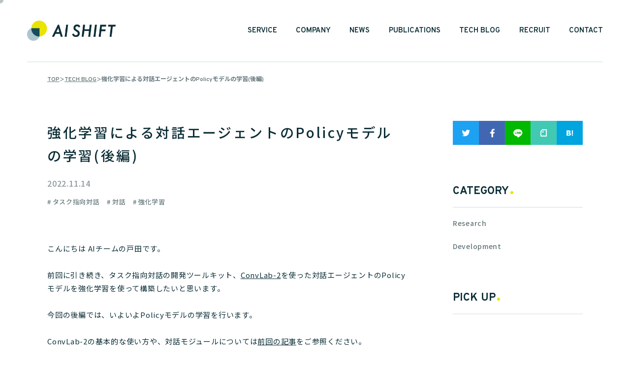

--- FILE ---
content_type: text/html; charset=UTF-8
request_url: https://www.ai-shift.co.jp/techblog/2882
body_size: 15394
content:
<!DOCTYPE html>
<html lang="ja">
<head>
<meta charset="UTF-8">
<meta http-equiv="content-type" content="text/html; charset=UTF-8" />
<meta http-equiv="X-UA-Compatible" content="IE=edge">
<meta name="viewport" content="width=device-width" />
<meta name="format-detection" content="telephone=no">
<link rel="shortcut icon" href="https://www.ai-shift.co.jp/wp-content/themes/aishift_v2/img/favicon.ico" />

<!-- Google Tag Manager -->
<script>(function(w,d,s,l,i){w[l]=w[l]||[];w[l].push({'gtm.start':
new Date().getTime(),event:'gtm.js'});var f=d.getElementsByTagName(s)[0],
j=d.createElement(s),dl=l!='dataLayer'?'&l='+l:'';j.async=true;j.src=
'https://www.googletagmanager.com/gtm.js?id='+i+dl;f.parentNode.insertBefore(j,f);
})(window,document,'script','dataLayer','GTM-NG9DNTH');</script>
<!-- End Google Tag Manager -->

<meta name='robots' content='index, follow, max-image-preview:large, max-snippet:-1, max-video-preview:-1' />
	<style>img:is([sizes="auto" i], [sizes^="auto," i]) { contain-intrinsic-size: 3000px 1500px }</style>
	
	<!-- This site is optimized with the Yoast SEO plugin v26.0 - https://yoast.com/wordpress/plugins/seo/ -->
	<title>強化学習による対話エージェントのPolicyモデルの学習(後編) | 株式会社AI Shift</title>
	<meta name="description" content="AI ShiftのTECH BLOGです。AI技術の情報や活用方法などをご案内いたします。" />
	<link rel="canonical" href="https://www.ai-shift.co.jp/techblog/2882" />
	<meta property="og:locale" content="ja_JP" />
	<meta property="og:type" content="article" />
	<meta property="og:title" content="強化学習による対話エージェントのPolicyモデルの学習(後編) | 株式会社AI Shift" />
	<meta property="og:description" content="AI ShiftのTECH BLOGです。AI技術の情報や活用方法などをご案内いたします。" />
	<meta property="og:url" content="https://www.ai-shift.co.jp/techblog/2882" />
	<meta property="og:site_name" content="株式会社AI Shift" />
	<meta property="article:publisher" content="https://www.facebook.com/AIShift.Inc/" />
	<meta property="og:image" content="https://www.ai-shift.co.jp/wp-content/uploads/2022/11/44c23b6b15d70994d766716b66bcaf1c.png" />
	<meta property="og:image:width" content="1200" />
	<meta property="og:image:height" content="628" />
	<meta property="og:image:type" content="image/png" />
	<meta name="twitter:card" content="summary_large_image" />
	<meta name="twitter:site" content="@AIShift_PR" />
	<meta name="twitter:label1" content="推定読み取り時間" />
	<meta name="twitter:data1" content="3分" />
	<script type="application/ld+json" class="yoast-schema-graph">{"@context":"https://schema.org","@graph":[{"@type":"WebPage","@id":"https://www.ai-shift.co.jp/techblog/2882","url":"https://www.ai-shift.co.jp/techblog/2882","name":"強化学習による対話エージェントのPolicyモデルの学習(後編) | 株式会社AI Shift","isPartOf":{"@id":"https://www.ai-shift.co.jp/#website"},"primaryImageOfPage":{"@id":"https://www.ai-shift.co.jp/techblog/2882#primaryimage"},"image":{"@id":"https://www.ai-shift.co.jp/techblog/2882#primaryimage"},"thumbnailUrl":"https://www.ai-shift.co.jp/wp-content/uploads/2022/11/44c23b6b15d70994d766716b66bcaf1c.png","datePublished":"2022-11-14T05:01:25+00:00","description":"AI ShiftのTECH BLOGです。AI技術の情報や活用方法などをご案内いたします。","breadcrumb":{"@id":"https://www.ai-shift.co.jp/techblog/2882#breadcrumb"},"inLanguage":"ja","potentialAction":[{"@type":"ReadAction","target":["https://www.ai-shift.co.jp/techblog/2882"]}]},{"@type":"ImageObject","inLanguage":"ja","@id":"https://www.ai-shift.co.jp/techblog/2882#primaryimage","url":"https://www.ai-shift.co.jp/wp-content/uploads/2022/11/44c23b6b15d70994d766716b66bcaf1c.png","contentUrl":"https://www.ai-shift.co.jp/wp-content/uploads/2022/11/44c23b6b15d70994d766716b66bcaf1c.png","width":1200,"height":628},{"@type":"BreadcrumbList","@id":"https://www.ai-shift.co.jp/techblog/2882#breadcrumb","itemListElement":[{"@type":"ListItem","position":1,"name":"ホーム","item":"https://www.ai-shift.co.jp/"},{"@type":"ListItem","position":2,"name":"TECH BLOG","item":"https://www.ai-shift.co.jp/techblog"},{"@type":"ListItem","position":3,"name":"強化学習による対話エージェントのPolicyモデルの学習(後編)"}]},{"@type":"WebSite","@id":"https://www.ai-shift.co.jp/#website","url":"https://www.ai-shift.co.jp/","name":"株式会社AI Shift","description":"Just another WordPress site","potentialAction":[{"@type":"SearchAction","target":{"@type":"EntryPoint","urlTemplate":"https://www.ai-shift.co.jp/?s={search_term_string}"},"query-input":{"@type":"PropertyValueSpecification","valueRequired":true,"valueName":"search_term_string"}}],"inLanguage":"ja"}]}</script>
	<!-- / Yoast SEO plugin. -->


<link rel='stylesheet' id='wp-block-library-css' href='https://www.ai-shift.co.jp/wp-includes/css/dist/block-library/style.min.css' type='text/css' media='all' />
<style id='classic-theme-styles-inline-css' type='text/css'>
/*! This file is auto-generated */
.wp-block-button__link{color:#fff;background-color:#32373c;border-radius:9999px;box-shadow:none;text-decoration:none;padding:calc(.667em + 2px) calc(1.333em + 2px);font-size:1.125em}.wp-block-file__button{background:#32373c;color:#fff;text-decoration:none}
</style>
<style id='global-styles-inline-css' type='text/css'>
:root{--wp--preset--aspect-ratio--square: 1;--wp--preset--aspect-ratio--4-3: 4/3;--wp--preset--aspect-ratio--3-4: 3/4;--wp--preset--aspect-ratio--3-2: 3/2;--wp--preset--aspect-ratio--2-3: 2/3;--wp--preset--aspect-ratio--16-9: 16/9;--wp--preset--aspect-ratio--9-16: 9/16;--wp--preset--color--black: #000000;--wp--preset--color--cyan-bluish-gray: #abb8c3;--wp--preset--color--white: #ffffff;--wp--preset--color--pale-pink: #f78da7;--wp--preset--color--vivid-red: #cf2e2e;--wp--preset--color--luminous-vivid-orange: #ff6900;--wp--preset--color--luminous-vivid-amber: #fcb900;--wp--preset--color--light-green-cyan: #7bdcb5;--wp--preset--color--vivid-green-cyan: #00d084;--wp--preset--color--pale-cyan-blue: #8ed1fc;--wp--preset--color--vivid-cyan-blue: #0693e3;--wp--preset--color--vivid-purple: #9b51e0;--wp--preset--gradient--vivid-cyan-blue-to-vivid-purple: linear-gradient(135deg,rgba(6,147,227,1) 0%,rgb(155,81,224) 100%);--wp--preset--gradient--light-green-cyan-to-vivid-green-cyan: linear-gradient(135deg,rgb(122,220,180) 0%,rgb(0,208,130) 100%);--wp--preset--gradient--luminous-vivid-amber-to-luminous-vivid-orange: linear-gradient(135deg,rgba(252,185,0,1) 0%,rgba(255,105,0,1) 100%);--wp--preset--gradient--luminous-vivid-orange-to-vivid-red: linear-gradient(135deg,rgba(255,105,0,1) 0%,rgb(207,46,46) 100%);--wp--preset--gradient--very-light-gray-to-cyan-bluish-gray: linear-gradient(135deg,rgb(238,238,238) 0%,rgb(169,184,195) 100%);--wp--preset--gradient--cool-to-warm-spectrum: linear-gradient(135deg,rgb(74,234,220) 0%,rgb(151,120,209) 20%,rgb(207,42,186) 40%,rgb(238,44,130) 60%,rgb(251,105,98) 80%,rgb(254,248,76) 100%);--wp--preset--gradient--blush-light-purple: linear-gradient(135deg,rgb(255,206,236) 0%,rgb(152,150,240) 100%);--wp--preset--gradient--blush-bordeaux: linear-gradient(135deg,rgb(254,205,165) 0%,rgb(254,45,45) 50%,rgb(107,0,62) 100%);--wp--preset--gradient--luminous-dusk: linear-gradient(135deg,rgb(255,203,112) 0%,rgb(199,81,192) 50%,rgb(65,88,208) 100%);--wp--preset--gradient--pale-ocean: linear-gradient(135deg,rgb(255,245,203) 0%,rgb(182,227,212) 50%,rgb(51,167,181) 100%);--wp--preset--gradient--electric-grass: linear-gradient(135deg,rgb(202,248,128) 0%,rgb(113,206,126) 100%);--wp--preset--gradient--midnight: linear-gradient(135deg,rgb(2,3,129) 0%,rgb(40,116,252) 100%);--wp--preset--font-size--small: 13px;--wp--preset--font-size--medium: 20px;--wp--preset--font-size--large: 36px;--wp--preset--font-size--x-large: 42px;--wp--preset--spacing--20: 0.44rem;--wp--preset--spacing--30: 0.67rem;--wp--preset--spacing--40: 1rem;--wp--preset--spacing--50: 1.5rem;--wp--preset--spacing--60: 2.25rem;--wp--preset--spacing--70: 3.38rem;--wp--preset--spacing--80: 5.06rem;--wp--preset--shadow--natural: 6px 6px 9px rgba(0, 0, 0, 0.2);--wp--preset--shadow--deep: 12px 12px 50px rgba(0, 0, 0, 0.4);--wp--preset--shadow--sharp: 6px 6px 0px rgba(0, 0, 0, 0.2);--wp--preset--shadow--outlined: 6px 6px 0px -3px rgba(255, 255, 255, 1), 6px 6px rgba(0, 0, 0, 1);--wp--preset--shadow--crisp: 6px 6px 0px rgba(0, 0, 0, 1);}:where(.is-layout-flex){gap: 0.5em;}:where(.is-layout-grid){gap: 0.5em;}body .is-layout-flex{display: flex;}.is-layout-flex{flex-wrap: wrap;align-items: center;}.is-layout-flex > :is(*, div){margin: 0;}body .is-layout-grid{display: grid;}.is-layout-grid > :is(*, div){margin: 0;}:where(.wp-block-columns.is-layout-flex){gap: 2em;}:where(.wp-block-columns.is-layout-grid){gap: 2em;}:where(.wp-block-post-template.is-layout-flex){gap: 1.25em;}:where(.wp-block-post-template.is-layout-grid){gap: 1.25em;}.has-black-color{color: var(--wp--preset--color--black) !important;}.has-cyan-bluish-gray-color{color: var(--wp--preset--color--cyan-bluish-gray) !important;}.has-white-color{color: var(--wp--preset--color--white) !important;}.has-pale-pink-color{color: var(--wp--preset--color--pale-pink) !important;}.has-vivid-red-color{color: var(--wp--preset--color--vivid-red) !important;}.has-luminous-vivid-orange-color{color: var(--wp--preset--color--luminous-vivid-orange) !important;}.has-luminous-vivid-amber-color{color: var(--wp--preset--color--luminous-vivid-amber) !important;}.has-light-green-cyan-color{color: var(--wp--preset--color--light-green-cyan) !important;}.has-vivid-green-cyan-color{color: var(--wp--preset--color--vivid-green-cyan) !important;}.has-pale-cyan-blue-color{color: var(--wp--preset--color--pale-cyan-blue) !important;}.has-vivid-cyan-blue-color{color: var(--wp--preset--color--vivid-cyan-blue) !important;}.has-vivid-purple-color{color: var(--wp--preset--color--vivid-purple) !important;}.has-black-background-color{background-color: var(--wp--preset--color--black) !important;}.has-cyan-bluish-gray-background-color{background-color: var(--wp--preset--color--cyan-bluish-gray) !important;}.has-white-background-color{background-color: var(--wp--preset--color--white) !important;}.has-pale-pink-background-color{background-color: var(--wp--preset--color--pale-pink) !important;}.has-vivid-red-background-color{background-color: var(--wp--preset--color--vivid-red) !important;}.has-luminous-vivid-orange-background-color{background-color: var(--wp--preset--color--luminous-vivid-orange) !important;}.has-luminous-vivid-amber-background-color{background-color: var(--wp--preset--color--luminous-vivid-amber) !important;}.has-light-green-cyan-background-color{background-color: var(--wp--preset--color--light-green-cyan) !important;}.has-vivid-green-cyan-background-color{background-color: var(--wp--preset--color--vivid-green-cyan) !important;}.has-pale-cyan-blue-background-color{background-color: var(--wp--preset--color--pale-cyan-blue) !important;}.has-vivid-cyan-blue-background-color{background-color: var(--wp--preset--color--vivid-cyan-blue) !important;}.has-vivid-purple-background-color{background-color: var(--wp--preset--color--vivid-purple) !important;}.has-black-border-color{border-color: var(--wp--preset--color--black) !important;}.has-cyan-bluish-gray-border-color{border-color: var(--wp--preset--color--cyan-bluish-gray) !important;}.has-white-border-color{border-color: var(--wp--preset--color--white) !important;}.has-pale-pink-border-color{border-color: var(--wp--preset--color--pale-pink) !important;}.has-vivid-red-border-color{border-color: var(--wp--preset--color--vivid-red) !important;}.has-luminous-vivid-orange-border-color{border-color: var(--wp--preset--color--luminous-vivid-orange) !important;}.has-luminous-vivid-amber-border-color{border-color: var(--wp--preset--color--luminous-vivid-amber) !important;}.has-light-green-cyan-border-color{border-color: var(--wp--preset--color--light-green-cyan) !important;}.has-vivid-green-cyan-border-color{border-color: var(--wp--preset--color--vivid-green-cyan) !important;}.has-pale-cyan-blue-border-color{border-color: var(--wp--preset--color--pale-cyan-blue) !important;}.has-vivid-cyan-blue-border-color{border-color: var(--wp--preset--color--vivid-cyan-blue) !important;}.has-vivid-purple-border-color{border-color: var(--wp--preset--color--vivid-purple) !important;}.has-vivid-cyan-blue-to-vivid-purple-gradient-background{background: var(--wp--preset--gradient--vivid-cyan-blue-to-vivid-purple) !important;}.has-light-green-cyan-to-vivid-green-cyan-gradient-background{background: var(--wp--preset--gradient--light-green-cyan-to-vivid-green-cyan) !important;}.has-luminous-vivid-amber-to-luminous-vivid-orange-gradient-background{background: var(--wp--preset--gradient--luminous-vivid-amber-to-luminous-vivid-orange) !important;}.has-luminous-vivid-orange-to-vivid-red-gradient-background{background: var(--wp--preset--gradient--luminous-vivid-orange-to-vivid-red) !important;}.has-very-light-gray-to-cyan-bluish-gray-gradient-background{background: var(--wp--preset--gradient--very-light-gray-to-cyan-bluish-gray) !important;}.has-cool-to-warm-spectrum-gradient-background{background: var(--wp--preset--gradient--cool-to-warm-spectrum) !important;}.has-blush-light-purple-gradient-background{background: var(--wp--preset--gradient--blush-light-purple) !important;}.has-blush-bordeaux-gradient-background{background: var(--wp--preset--gradient--blush-bordeaux) !important;}.has-luminous-dusk-gradient-background{background: var(--wp--preset--gradient--luminous-dusk) !important;}.has-pale-ocean-gradient-background{background: var(--wp--preset--gradient--pale-ocean) !important;}.has-electric-grass-gradient-background{background: var(--wp--preset--gradient--electric-grass) !important;}.has-midnight-gradient-background{background: var(--wp--preset--gradient--midnight) !important;}.has-small-font-size{font-size: var(--wp--preset--font-size--small) !important;}.has-medium-font-size{font-size: var(--wp--preset--font-size--medium) !important;}.has-large-font-size{font-size: var(--wp--preset--font-size--large) !important;}.has-x-large-font-size{font-size: var(--wp--preset--font-size--x-large) !important;}
:where(.wp-block-post-template.is-layout-flex){gap: 1.25em;}:where(.wp-block-post-template.is-layout-grid){gap: 1.25em;}
:where(.wp-block-columns.is-layout-flex){gap: 2em;}:where(.wp-block-columns.is-layout-grid){gap: 2em;}
:root :where(.wp-block-pullquote){font-size: 1.5em;line-height: 1.6;}
</style>
<style id='md-style-inline-css' type='text/css'>
 
</style>
<link rel='stylesheet' id='hcb-style-css' href='https://www.ai-shift.co.jp/wp-content/plugins/highlighting-code-block/build/css/hcb--light.css' type='text/css' media='all' />
<style id='hcb-style-inline-css' type='text/css'>
:root{--hcb--fz--base: 14px}:root{--hcb--fz--mobile: 13px}:root{--hcb--ff:Menlo, Consolas, "メイリオ", sans-serif;}
</style>
<link rel="EditURI" type="application/rsd+xml" title="RSD" href="https://www.ai-shift.co.jp/xmlrpc.php?rsd" />
<link rel='shortlink' href='https://www.ai-shift.co.jp/?p=2882' />
<link rel="stylesheet" href="https://www.ai-shift.co.jp/wp-content/themes/aishift_v2/css/style.css?1766645810">
<meta name="keywords" content="株式会社AI Shift,AIShift,AI,人工知能,Chat,カスタマー,CS">

</head>
<body>

<!-- Google Tag Manager (noscript) -->
<noscript><iframe src="https://www.googletagmanager.com/ns.html?id=GTM-NG9DNTH"
height="0" width="0" style="display:none;visibility:hidden"></iframe></noscript>
<!-- End Google Tag Manager (noscript) -->

<div class="l-body">
<header class="l-header l-header--line">
	<p class="header-logo"><a href="https://www.ai-shift.co.jp"><img src="https://www.ai-shift.co.jp/wp-content/themes/aishift_v2/img/logo.png" alt="株式会社 AI Shift"></a></p>

	<a href="#globalnavi" class="sp-menu-btn"><span>MENU</span></a>
	<nav class="l-navi" aria-label="メインメニュー">
		<div class="l-navi__inner">
			<ul class="main-navi">
				<li class="main-navi__item"><a href="https://www.ai-shift.co.jp/service/">SERVICE</a></li>
				<li class="main-navi__item"><a href="https://www.ai-shift.co.jp/company/">COMPANY</a></li>
				<li class="main-navi__item"><a href="https://www.ai-shift.co.jp/news/">NEWS</a></li>
				<li class="main-navi__item"><a href="https://www.ai-shift.co.jp/publications/">PUBLICATIONS</a></li>
				<li class="main-navi__item"><a href="https://www.ai-shift.co.jp/techblog/">TECH BLOG</a></li>
				<li class="main-navi__item">
					<button type="button" class="fn-modal-btn fn-open" data-modal-target="RecruitModal">RECRUIT</button>
					<ul class="main-navi__sub-list">
						<li><a href="https://hrmos.co/pages/cyberagent-group/jobs/0000682" target="_blank" rel="noopener" class="main-navi__sub-item">サーバーサイドエンジニアはこちら</a></li>
						<li><a href="https://hrmos.co/pages/cyberagent-group/jobs/0000683" target="_blank" rel="noopener" class="main-navi__sub-item">フロントエンドエンジニアはこちら</a></li>
						<li><a href="https://hrmos.co/pages/cyberagent-group/jobs/1793556056302227462" target="_blank" rel="noopener" class="main-navi__sub-item">カスタマーサクセスはこちら</a></li>
						<li><a href="https://hrmos.co/pages/cyberagent-group/jobs/1793556056302227461" target="_blank" rel="noopener" class="main-navi__sub-item">プロダクトセールスはこちら</a></li>
						<li><a href="https://hrmos.co/pages/cyberagent-group/jobs/1826557091831955459" target="_blank" rel="noopener" class="main-navi__sub-item main-navi__sub-item-shrink">カジュアル面談をご希望の方はこちら</a></li>
					</ul>
				</li>
				<li class="main-navi__item"><a href="https://www.ai-shift.co.jp/contact/">CONTACT</a></li>
			</ul>
			<ul class="sub-navi sub-navi--sp-only sub-navi--header">
				<li class="sub-navi__item sub-navi__item--text"><a href="https://www.ai-shift.co.jp/privacypolicy/">PRIVACY POLICY</a></li>
				<li class="sub-navi__item sub-navi__item--text"><a href="https://www.ai-shift.co.jp/information-security-policy/">INFORMATION SECURITY POLICY</a></li>
				<li class="sub-navi__item sub-navi__item--img sub-navi__item--tw"><a href="https://twitter.com/AIShift_PR" target="_blank"><img src="https://www.ai-shift.co.jp/wp-content/themes/aishift_v2/img/icon_twitter.png" alt="Twitter"></a></li>
				<li class="sub-navi__item sub-navi__item--img sub-navi__item--fb"><a href="https://www.facebook.com/AIShift.Inc/" target="_blank"><img src="https://www.ai-shift.co.jp/wp-content/themes/aishift_v2/img/icon_facebook.png" alt="Facebook"></a></li>
			</ul>
		</div>
	</nav>
</header>

<div class="l-modal" id="RecruitModal">
  <div class="modal-bg fn-modal-btn fn-close" data-modal-target="RecruitModal"></div>
  <button type="button" class="modal-close-btn fn-modal-btn fn-close" data-modal-target="RecruitModal"><span class="modal-close-icon"><span></span><span></span></span></button>
  <div class="modal-container">
    <div class="modal-content">
      <div class="recruit-modal-ttl"><img src="https://www.ai-shift.co.jp/wp-content/themes/aishift_v2/img/logo_cyberagent.svg" alt="CyberAgent"></div>
      <div class="recruit-modal-link-wrap">
        <a href="https://hrmos.co/pages/cyberagent-group/jobs/0000682" target="_blank" rel="noopener" class="recruit-modal-link-item">サーバーサイドエンジニアはこちら</a>
        <a href="https://hrmos.co/pages/cyberagent-group/jobs/0000683" target="_blank" rel="noopener" class="recruit-modal-link-item">フロントエンドエンジニアはこちら</a>
        <!-- <a href="https://hrmos.co/pages/cyberagent-group/jobs/1793556056302227462" target="_blank" rel="noopener" class="recruit-modal-link-item">カスタマーサクセスはこちら</a> -->
        <a href="https://hrmos.co/pages/cyberagent-group/jobs/2004419278284361745" target="_blank" rel="noopener" class="recruit-modal-link-item" style="width: 100%;">コンサルティングセールス・PMはこちら</a>
        <a href="https://hrmos.co/pages/cyberagent-group/jobs/1826557091831955459" target="_blank" rel="noopener" class="recruit-modal-link-item interview">カジュアル面談をご希望の方はこちら</a>
      </div>
    </div>
  </div>
</div>

<div class="l-wrapper">
<ol class="breadcrumb"><li class="breadcrumb__item"><a itemprop="item" href="https://www.ai-shift.co.jp"><span itemprop="name">TOP</span></a><meta itemprop="position" content="1" /></li><li class="breadcrumb__item"><a href="https://www.ai-shift.co.jp/techblog" itemprop="item">TECH BLOG</a><meta itemprop="position" content="2" /></li><li class="breadcrumb__item"><span itemprop="name">強化学習による対話エージェントのPolicyモデルの学習(後編)</span><meta itemprop="position" content="3" /></li></ol></div>

<div class="l-wrapper">

	<div class="l-2col l-2col--single">
		<div class="l-2col__main">

			<article class="article">

				<div class="article__head">
					<h1 class="article__title">強化学習による対話エージェントのPolicyモデルの学習(後編)</h1>
					<div class="article__info">
						<p class="article__date">2022.11.14</p>
					</div>
<ul class="tag-list"><li><a href="https://www.ai-shift.co.jp/techblog-tag/%e3%82%bf%e3%82%b9%e3%82%af%e6%8c%87%e5%90%91%e5%af%be%e8%a9%b1">タスク指向対話</a></li><li><a href="https://www.ai-shift.co.jp/techblog-tag/%e5%af%be%e8%a9%b1">対話</a></li><li><a href="https://www.ai-shift.co.jp/techblog-tag/%e5%bc%b7%e5%8c%96%e5%ad%a6%e7%bf%92">強化学習</a></li></ul>				</div>

				<div class="article__content post">

<p>こんにちは AIチームの戸田です。</p>



<p>前回に引き続き、タスク指向対話の開発ツールキット、<a href="https://github.com/thu-coai/ConvLab-2">ConvLab-2</a>を使った対話エージェントのPolicyモデルを強化学習を使って構築したいと思います。</p>



<p>今回の後編では、いよいよPolicyモデルの学習を行います。</p>



<p>ConvLab-2の基本的な使い方や、対話モジュールについては<a href="https://www.ai-shift.co.jp/techblog/2884">前回の記事</a>をご参照ください。</p>



<h2 class="wp-block-heading">使用データ</h2>



<p>今回学習に使用するデータは<a href="https://github.com/budzianowski/multiwoz">MultiWoZ 2.1</a>を使用します。こちらはレストラン検索やホテル検索などのマルチドメインのタスク指向対話用のデータセットで、人間同士の対話にラベル付けをしたものになっています。ConvLab-2ではこれにgreet(”Hello”などの挨拶)やthank(”Thank you”などのタスク完了時の感謝の言葉)などの対話独自の行為を意図として追加しています。</p>



<p>ConvLab-2はパラメータで何のデータセットを使うか指定しない場合、デフォルトでこのMultiWoZ 2.1のデータが設定される仕様になっています。</p>



<h2 class="wp-block-heading">事前準備</h2>



<p>GitHubにあるConvLab-2のリポジトリをcloneしてきて必要なライブラリをインストールします。</p>



<div class="hcb_wrap"><pre class="prism line-numbers lang-bash" data-lang="Bash"><code>$ git clone &lt;https://github.com/thu-coai/ConvLab-2.git&gt;
$ cd ConvLab-2 && pip install -e .
$ python -m spacy download en_core_web_sm</code></pre></div>



<p>上記インストールが完了しましたら、必要なライブラリのインポートを行います。</p>



<div class="hcb_wrap"><pre class="prism line-numbers lang-python" data-lang="Python"><code>import torch
import json
import logging
import random
import numpy as np
import pandas as pd
from tqdm.auto import tqdm

from convlab2.dialog_agent.agent import PipelineAgent
from convlab2.dialog_agent.env import Environment
from convlab2.dst.rule.multiwoz import RuleDST
from convlab2.policy.rule.multiwoz import RulePolicy
from convlab2.policy.ppo import PPO
from convlab2.policy.rlmodule import Memory
from convlab2.nlg.template.multiwoz import TemplateNLG
from convlab2.evaluator.multiwoz_eval import MultiWozEvaluator
from convlab2.nlu.jointBERT.multiwoz import BERTNLU
from convlab2.util.analysis_tool.analyzer import Analyzer
from convlab2.util.analysis_tool.example import build_user_agent_bertnlu
</code></pre></div>



<p>本記事の執筆中、コードの実行確認はGoogle Colabで行いましたが、このインポートの前にセッションの再起動が必要なようです。同環境で試される方はご注意ください。</p>



<p>また、グローバルの設定を行います。</p>



<div class="hcb_wrap"><pre class="prism line-numbers lang-python" data-lang="Python"><code># global configuration
class GCF:
    SEED = 0
    BS = 32
    EPOCH = 200
    MAX_TURN = 50
    OUTPUT_DIR =&quot;/content/test&quot;

DEVICE = torch.device(&quot;cuda&quot; if torch.cuda.is_available() else &quot;cpu&quot;)
</code></pre></div>



<p>DEVICEだけ、ConvLab-2の内部でグローバル変数を使っているため、別に定義しています（実装としては少し不安が残りますが、研究用ツールなので今回は目を瞑りましょう）</p>



<h2 class="wp-block-heading">Policyモデルの学習</h2>



<p>学習のために対話のサンプルを取得する関数を定義します。</p>



<div class="hcb_wrap"><pre class="prism line-numbers lang-python" data-lang="Python"><code>def sample(env, policy):
    buff = Memory()

    real_traj_len = 0
    sampled_num = 0
    while sampled_num &lt; GCF.BS:
        # 環境の初期化と初期状態sの取得
        s = env.reset()

        for t in range(GCF.MAX_TURN):
            # 状態sから行動aを取得
            a = policy.predict(s)

            # 環境にaを流して次の状態を報酬を得る
            next_s, r, done = env.step(a)

            # 終了フラグ
            mask = 0 if done else 1

            # 各情報のベクトル化
            s_vec = policy.vector.state_vectorize(s)
            next_s_vec = policy.vector.state_vectorize(next_s)
            a_vec = policy.vector.action_vectorize(a)

            # バッファに保存
            buff.push(s_vec, a_vec, r, next_s_vec, mask)

            # ステップの情報更新
            s = next_s
            real_traj_len = t

            if done:
                break

        # 対話数を追加
        sampled_num += real_traj_len

    return buff.get_batch()
</code></pre></div>



<p>対話状態、行動(システム発話)、報酬、次の対話状態、対話が完了しているかのマスク、の5要素がバッチで取得できます。<a href="https://github.com/openai/gym">OpenAIのgym</a>を使ったことのある方でしたら馴染みのあるインターフェースなのではないでしょうか。</p>



<p>続けてバッチごとの学習を行う関数を定義します。</p>



<div class="hcb_wrap"><pre class="prism line-numbers lang-python" data-lang="Python"><code>def update(env, policy, epoch):
    batch = sample(env, policy)

    s = torch.from_numpy(np.stack(batch.state)).float().to(device=DEVICE)
    a = torch.from_numpy(np.stack(batch.action)).float().to(device=DEVICE)
    r = torch.from_numpy(np.stack(batch.reward)).float().to(device=DEVICE)
    mask = torch.from_numpy(np.stack(batch.mask)).to(device=DEVICE)
    batchsz_real = s.size(0)

    policy.update(epoch, batchsz_real, s, a, r, mask)
</code></pre></div>



<p>各モデルの学習は、ConvLab-2のpolicyモジュールに定義されており、updateを呼び出すことで学習を行うことが出来ます。</p>



<p>これで準備は整ったので、各モデルを定義して、学習を実行します。</p>



<div class="hcb_wrap"><pre class="prism line-numbers lang-python" data-lang="Python"><code># システム側の設定
sys_dst = RuleDST()  # ルールベースのDST
sys_policy = PPO(is_train=True)
sys_policy.load(GCF.MLE_MODEL)  # 事前学習(模倣学習)済みのモデルをPolicyに読み込む

# ユーザー側の設定
usr_policy = RulePolicy(character=&#39;usr&#39;)  # ルールベースのPolicy
simulator = PipelineAgent(None, None, usr_policy, None, &#39;user&#39;)

evaluator = MultiWozEvaluator()
env = Environment(None, simulator, None, sys_dst, evaluator)

# デフォルトのログレベルがDEBUGなので、INFOにする
logger = logging.getLogger()
logger.setLevel(logging.INFO)

# 学習(30分くらいかかります)
for epoch in tqdm(range(GCF.EPOCH)):
    update(env, sys_policy, epoch)
</code></pre></div>



<p>Policyの学習には前段階のDSTの情報があればよいので、システム側のNLUやNLGはNoneに設定しており、ユーザー側のパイプラインもPolicyのみ設定されています。</p>



<p>また、今回のPolicyの学習モデルは<a href="https://arxiv.org/abs/1707.06347">PPO</a>を使用しています。</p>



<h3 class="wp-block-heading">模倣学習について</h3>



<p>上記学習実行コード中のシステム側の設定の3行目に「事前学習(模倣学習)済みのモデルをPolicyに読み込む」という部分について、少し補足の説明をします。</p>



<p>多くの強化学習アルゴリズムはランダムな行動を初期方策としており、偶然得られた報酬をもとにより良い方策を学習していきます。シミュレーション環境なのでどれだけ間違えても問題ないのですが、非常に時間がかかってしまうのでこれを効率化する手法として模倣学習を使います。</p>



<p>模倣学習の詳細については本記事では触れませんが、以下の論文を読むと理解が深まるかもしれません</p>



<ul class="wp-block-list"><li><a href="https://www.aaai.org/Papers/AAAI/2008/AAAI08-227.pdf">Maximum Entropy Inverse Reinforcement Learning</a><ul><li>エキスパートの行動から報酬関数を予測する逆強化学習の提案</li></ul></li><li><a href="https://arxiv.org/abs/1704.03732">Deep Q-Learning from Demonstrations</a><ul><li>Atariのゲームで人間のプレイを初期方策とする手法</li></ul></li></ul>



<p>ConvLab-2ではMultiWoZやCrossWoZなど、提供しているデータセットのtrainデータで模倣学習したモデルを含んでおり、PPOやGDPLといった強化学習アルゴリズムの初期方策としてこれを利用することが出来ます。(※1)</p>



<h2 class="wp-block-heading">Policyモデルの評価</h2>



<p>学習したPolicyモデルを評価してみましょう。ConvLab-2ではAnalyzerというモジュールを使って、学習したモデルの評価を行うことが出来ます。</p>



<div class="hcb_wrap"><pre class="prism line-numbers lang-python" data-lang="Python"><code>sys_nlu = BERTNLU()
sys_dst = RuleDST()
sys_policy = PPO(is_train=True)
sys_policy.load(f&quot;{GCF.OUTPUT_DIR}/199&quot;)  # 一番最後に保存されたモデルを読み込みむ
sys_nlg = TemplateNLG(is_user=False)
sys_agent = PipelineAgent(sys_nlu, sys_dst, sys_policy, sys_nlg, &#39;sys&#39;)

# 評価用のBERT NLUを使ったユーザーエージェントは以下のメソッドで取得できる
user_agent = build_user_agent_bertnlu()

analyzer = Analyzer(user_agent=user_agent, dataset=&#39;multiwoz&#39;)
analyzer.comprehensive_analyze(sys_agent=sys_agent, model_name=&#39;sys_agent&#39;, total_dialog=100)
</code></pre></div>



<p>こちらのコードを実行すると以下のような出力が得られます</p>



<div class="hcb_wrap"><pre class="prism line-numbers lang-python" data-lang="Python"><code>====================================================================================================
complete number of dialogs/tot: 0.59
success number of dialogs/tot: 0.62
average precision: 0.6630591630591631
average recall: 0.8373737373737374
average f1: 0.7110030822152034
average book rate: 0.7419354838709677
average turn (succ): 14.258064516129032
average turn (all): 20.08
percentage of domains that satisfy the database constraints: 0.846
percentage of dialogs that satisfy the database constraints: 0.740
====================================================================================================
</code></pre></div>



<p>色々な指標が出ていますが、他のモジュールの評価指標(例えばaverage f1などはNLUモジュールの評価指標)もあるので、Policyモジュールの指標となる対話成功率(success number of dialogs/tot)を見てみます。対話成功率はユーザーシミュレータに設定された目的が対話によって達成された数/総対話数で計算され、出力結果では0.62となっています。</p>



<p>学習経過も確認したいと思います。ConvLab-2は学習中のログをDEBUGログとして出力しているのですが、整形されていないため、解析するのが難しいです。なので以下のようなコードで対話成功率のepochごとの推移を可視化してみます。</p>



<div class="hcb_wrap"><pre class="prism line-numbers lang-python" data-lang="Python"><code>result = []
epoch = 4  
while epoch &lt; GCF.EPOCH:
    sys_policy.load(f&quot;{GCF.OUTPUT_DIR}/{epoch}&quot;)
    sys_agent = PipelineAgent(sys_nlu, sys_dst, sys_policy, sys_nlg, &#39;sys&#39;)

    set_seed(GCF.SEED)
    res = analyzer.comprehensive_analyze(sys_agent=sys_agent, model_name=&#39;sys_agent&#39;, total_dialog=100)
    res = [epoch] + list(res)
    result.append(res)
    epoch += 5　# 5 epoch毎にモデルが保存されるので

result_df = pd.DataFrame(result, columns=[&quot;epoch&quot;, &quot;complete&quot;, &quot;success&quot;, &quot;precision&quot;, &quot;recall&quot;, &quot;f1&quot;, &quot;book rate&quot;, &quot;all turn&quot;])
result_df.set_index(&quot;epoch&quot;)[[&quot;success&quot;]].plot()
</code></pre></div>



<p></p>



<div class="wp-block-image"><figure class="aligncenter size-large"><img fetchpriority="high" decoding="async" width="378" height="262" src="https://www.ai-shift.co.jp/wp-content/uploads/2022/10/Untitled.png" alt="" class="wp-image-2883"/></figure></div>



<p>揺れはありますが、epochを経るにつれて徐々に対話成功率が上がっているのがわかります</p>



<h2 class="wp-block-heading">性能比較</h2>



<p>ConvLab-2のREADMEにPolicyモデル以外を</p>



<ul class="wp-block-list"><li>NLU: BERT NLU</li><li>DST: Rule DST</li><li>NLG: TemplateNLG</li></ul>



<p>に固定した場合の性能比較があったので、Policyモデルが影響する対話成功率(Success rate)を以下に転記します。</p>



<figure class="wp-block-table"><table><tbody><tr><td><strong>モデル</strong></td><td><strong>対話成功率</strong></td></tr><tr><td>模倣学習(MLE)</td><td>35.9%</td></tr><tr><td>PPO</td><td>71.7%</td></tr><tr><td>ルールベース(RulePolicy)</td><td>81.3%</td></tr></tbody></table></figure>



<p>今回使ったPPOですが、ConvLab-2のREADMEの例ではバッチサイズ1024で学習しているところ、今回はマシンスペックの都合でバッチサイズ32で学習していたので、スコアに差が出てしまったようです。同じスコアを再現するにはバッチサイズに合わせて学習率などを調整する必要がありそうです。とはいえ今回の実験も模倣学習よりは良い精度が出せているようです。</p>



<p>そして注目すべきはルールベース(RulePolicy)でしょう。こちらの比較ではルールベースのPolicyが一番精度が良いという結果になっています。これは現在の対話システムが抱える問題の１つで、高い成功率で動作する対話システムを作るには人の作りこみが必要不可欠なものとなっています。単純に対話を強化学習の枠組みに当てはめるだけではなく、対話独自の特徴などを取り入れた学習方法を考える必要がありそうです。</p>



<h2 class="wp-block-heading">おわりに</h2>



<p>本記事では、タスク指向対話の開発ツールキットConvLab-2を使った、強化学習によるPolicyモデルの学習を試してみました。</p>



<p>PPOを用いた学習を実行することができましたが、単純に強化学習のフレームワークに対話を当てはめるだけでは現状ルールベースのPolicyに劣ってしまうという課題も見えてきました。<a href="https://arxiv.org/abs/1908.10719">GDPL</a>(※2)のような対話に特化した強化学習手法もあるので、今後はそういったモデルを試していきたいです。</p>



<p>最後までお読みいただき、ありがとうございました！</p>



<p></p>



<h4 class="wp-block-heading">注釈：</h4>



<p>※1. 模倣学習と通常の強化学習を組み合わせるアプローチは多く取り組まれているようなのですが、ConvLab-2に実装されているpre-trainのような手法はなかなか見つけられず、唯一見つかったのが<a href="https://github.com/HumanCompatibleAI/imitation/issues/249">こちらのGitHub issueでの議論</a>のみだったので、このテクニックを紹介した論文をご存知の方がいましたら教えていただきたいです。</p>



<p>※2. 論文中ではSuccessが86.5%となっており、上記のルールベースを超えていますが、評価データとして使っているMultiWOZのバージョンが古い（1.0）ので、環境を揃えて再現実験をする必要がありそうです。</p>
				</div>
			</article>

			<div class="share">
				<h2 class="share__heading">Share on</h2>
				<ul class="share__main share-icons">
					<li class="share-icons__item">
						<a href="https://twitter.com/share?url=https://www.ai-shift.co.jp/techblog/2882&text=強化学習による対話エージェントのPolicyモデルの学習(後編)" rel="nofollow" target="_blank">
							<img src="https://www.ai-shift.co.jp/wp-content/themes/aishift_v2/img/share_twitter.png" alt="Twitterでシェア">
						</a>
					</li>
					<li class="share-icons__item">
						<a href="http://www.facebook.com/share.php?u=https://www.ai-shift.co.jp/techblog/2882&quote=強化学習による対話エージェントのPolicyモデルの学習(後編)" rel="nofollow" target="_blank">
							<img src="https://www.ai-shift.co.jp/wp-content/themes/aishift_v2/img/share_facebook.png" alt="Facebookでシェア">
						</a>
					</li>
					<li class="share-icons__item">
						<a href="https://social-plugins.line.me/lineit/share?url=強化学習による対話エージェントのPolicyモデルの学習(後編)%0ahttps://www.ai-shift.co.jp/techblog/2882" target="_blank" rel="nofollow">
							<img src="https://www.ai-shift.co.jp/wp-content/themes/aishift_v2/img/share_line.png" alt="LINEでシェア">
						</a>
					</li>
					<li class="share-icons__item">
						<a href="https://note.mu/intent/post?url=強化学習による対話エージェントのPolicyモデルの学習(後編)%0ahttps://www.ai-shift.co.jp/techblog/2882" target="_blank" rel="noopener">
							<img src="https://www.ai-shift.co.jp/wp-content/themes/aishift_v2/img/share_note.png" alt="noteでシェア">
						</a>
					</li>
					<li class="share-icons__item">
						<a href="https://b.hatena.ne.jp/add?mode=confirm&url=https://www.ai-shift.co.jp/techblog/2882&title=強化学習による対話エージェントのPolicyモデルの学習(後編)" target="_blank" rel="nofollow">
							<img src="https://www.ai-shift.co.jp/wp-content/themes/aishift_v2/img/share_hatebu.png" alt="はてぶでシェア">
						</a>
					</li>				</ul>
			</div>

			<div class="single-page-navi">
				<a href="https://www.ai-shift.co.jp/techblog/2931" class="single-page-navi__prevnext single-page-navi__prevnext--prev">PREV</a>				<a href="https://www.ai-shift.co.jp/techblog/2884" class="single-page-navi__prevnext single-page-navi__prevnext--next">NEXT</a>				<a href="https://www.ai-shift.co.jp/techblog/" class="single-page-navi__list">BACK TO LIST</a>
			</div>

		</div>

		<div class="l-2col__sub">

			<div class="side pc-only">
				<ul class="share-icons">
					<li class="share-icons__item">
						<a href="https://twitter.com/share?url=https://www.ai-shift.co.jp/techblog/2882&text=強化学習による対話エージェントのPolicyモデルの学習(後編)" rel="nofollow" target="_blank">
							<img src="https://www.ai-shift.co.jp/wp-content/themes/aishift_v2/img/share_twitter.png" alt="Twitterでシェア">
						</a>
					</li>
					<li class="share-icons__item">
						<a href="http://www.facebook.com/share.php?u=https://www.ai-shift.co.jp/techblog/2882&quote=強化学習による対話エージェントのPolicyモデルの学習(後編)" rel="nofollow" target="_blank">
							<img src="https://www.ai-shift.co.jp/wp-content/themes/aishift_v2/img/share_facebook.png" alt="Facebookでシェア">
						</a>
					</li>
					<li class="share-icons__item">
						<a href="https://social-plugins.line.me/lineit/share?url=強化学習による対話エージェントのPolicyモデルの学習(後編)%0ahttps://www.ai-shift.co.jp/techblog/2882" target="_blank" rel="nofollow">
							<img src="https://www.ai-shift.co.jp/wp-content/themes/aishift_v2/img/share_line.png" alt="LINEでシェア">
						</a>
					</li>
					<li class="share-icons__item">
						<a href="https://note.mu/intent/post?url=強化学習による対話エージェントのPolicyモデルの学習(後編)%0ahttps://www.ai-shift.co.jp/techblog/2882" target="_blank" rel="noopener">
							<img src="https://www.ai-shift.co.jp/wp-content/themes/aishift_v2/img/share_note.png" alt="noteでシェア">
						</a>
					</li>
					<li class="share-icons__item">
						<a href="https://b.hatena.ne.jp/add?mode=confirm&url=https://www.ai-shift.co.jp/techblog/2882&title=強化学習による対話エージェントのPolicyモデルの学習(後編)" target="_blank" rel="nofollow">
							<img src="https://www.ai-shift.co.jp/wp-content/themes/aishift_v2/img/share_hatebu.png" alt="はてぶでシェア">
						</a>
					</li>				</ul>
			</div>

			<div class="side">
				<h2 class="heading-1 mb0">CATEGORY</h2>
				<ul class="side__list">
<li class="side__link"><a href="https://www.ai-shift.co.jp/techblog-cat/research">Research</a></li><li class="side__link"><a href="https://www.ai-shift.co.jp/techblog-cat/development">Development</a></li>				</ul>
			</div>
			<div class="side">
				<h2 class="heading-1 mb0">PICK UP</h2>
				<div class="side__list">
					<ul class="blog-list-2">
					</ul>
				</div>
			</div>
			<div class="side">
				<h2 class="heading-1 mb0">TAG</h2>
				<ul class="side__list">
<li class="side__link"><a href="https://www.ai-shift.co.jp/techblog-tag/a-b%e3%83%86%e3%82%b9%e3%83%88">A/Bテスト（1）</a></li><li class="side__link"><a href="https://www.ai-shift.co.jp/techblog-tag/adb">ADB（1）</a></li><li class="side__link"><a href="https://www.ai-shift.co.jp/techblog-tag/advent-calendar">Advent Calendar（28）</a></li><li class="side__link"><a href="https://www.ai-shift.co.jp/techblog-tag/advent-calendar-2021">Advent Calendar 2021（17）</a></li><li class="side__link"><a href="https://www.ai-shift.co.jp/techblog-tag/advent-calendar-2023">Advent Calendar 2023（25）</a></li><li class="side__link"><a href="https://www.ai-shift.co.jp/techblog-tag/advent-calendar-2024">Advent Calendar 2024（13）</a></li><li class="side__link"><a href="https://www.ai-shift.co.jp/techblog-tag/advent-calendar-2025">Advent Calendar 2025（1）</a></li><li class="side__link"><a href="https://www.ai-shift.co.jp/techblog-tag/adversarial-training">adversarial training（1）</a></li><li class="side__link"><a href="https://www.ai-shift.co.jp/techblog-tag/ai">AI（6）</a></li><li class="side__link"><a href="https://www.ai-shift.co.jp/techblog-tag/ai-agent">AI Agent（9）</a></li><li class="side__link"><a href="https://www.ai-shift.co.jp/techblog-tag/ai%e3%82%a8%e3%83%bc%e3%82%b8%e3%82%a7%e3%83%b3%e3%83%88">AIエージェント（1）</a></li><li class="side__link"><a href="https://www.ai-shift.co.jp/techblog-tag/anthropic">Anthropic（1）</a></li><li class="side__link"><a href="https://www.ai-shift.co.jp/techblog-tag/api">API（1）</a></li><li class="side__link"><a href="https://www.ai-shift.co.jp/techblog-tag/api-gateway">API Gateway（1）</a></li><li class="side__link"><a href="https://www.ai-shift.co.jp/techblog-tag/architecture">architecture（3）</a></li><li class="side__link"><a href="https://www.ai-shift.co.jp/techblog-tag/argo-workflows">Argo Workflows（2）</a></li><li class="side__link"><a href="https://www.ai-shift.co.jp/techblog-tag/argocd">ArgoCD（1）</a></li><li class="side__link"><a href="https://www.ai-shift.co.jp/techblog-tag/audio">Audio（1）</a></li><li class="side__link"><a href="https://www.ai-shift.co.jp/techblog-tag/aws">AWS（1）</a></li><li class="side__link"><a href="https://www.ai-shift.co.jp/techblog-tag/azure">Azure（1）</a></li><li class="side__link"><a href="https://www.ai-shift.co.jp/techblog-tag/bigquery">BigQuery（3）</a></li><li class="side__link"><a href="https://www.ai-shift.co.jp/techblog-tag/bigtable">Bigtable（1）</a></li><li class="side__link"><a href="https://www.ai-shift.co.jp/techblog-tag/bun">Bun（2）</a></li><li class="side__link"><a href="https://www.ai-shift.co.jp/techblog-tag/ca-base-next">CA BASE NEXT（1）</a></li><li class="side__link"><a href="https://www.ai-shift.co.jp/techblog-tag/causal-inference">causal inference（1）</a></li><li class="side__link"><a href="https://www.ai-shift.co.jp/techblog-tag/chart">Chart（1）</a></li><li class="side__link"><a href="https://www.ai-shift.co.jp/techblog-tag/chatgpt">ChatGPT（3）</a></li><li class="side__link"><a href="https://www.ai-shift.co.jp/techblog-tag/chrome">Chrome（1）</a></li><li class="side__link"><a href="https://www.ai-shift.co.jp/techblog-tag/ci-cd">CI/CD（1）</a></li><li class="side__link"><a href="https://www.ai-shift.co.jp/techblog-tag/cloud-endpoints">Cloud Endpoints（1）</a></li><li class="side__link"><a href="https://www.ai-shift.co.jp/techblog-tag/cloud-run">Cloud Run（1）</a></li><li class="side__link"><a href="https://www.ai-shift.co.jp/techblog-tag/container-apps">Container Apps（1）</a></li><li class="side__link"><a href="https://www.ai-shift.co.jp/techblog-tag/data-visualization">Data Visualization（6）</a></li><li class="side__link"><a href="https://www.ai-shift.co.jp/techblog-tag/deep-learning">Deep Learning（27）</a></li><li class="side__link"><a href="https://www.ai-shift.co.jp/techblog-tag/deno">Deno（1）</a></li><li class="side__link"><a href="https://www.ai-shift.co.jp/techblog-tag/dialogflow">DialogFlow（4）</a></li><li class="side__link"><a href="https://www.ai-shift.co.jp/techblog-tag/elasticsearch">Elasticsearch（2）</a></li><li class="side__link"><a href="https://www.ai-shift.co.jp/techblog-tag/elevenlabs">ElevenLabs（1）</a></li><li class="side__link"><a href="https://www.ai-shift.co.jp/techblog-tag/elixir">Elixir（1）</a></li><li class="side__link"><a href="https://www.ai-shift.co.jp/techblog-tag/em">EM（1）</a></li><li class="side__link"><a href="https://www.ai-shift.co.jp/techblog-tag/faq%e6%a4%9c%e7%b4%a2">FAQ検索（6）</a></li><li class="side__link"><a href="https://www.ai-shift.co.jp/techblog-tag/fastapi">fastapi（1）</a></li><li class="side__link"><a href="https://www.ai-shift.co.jp/techblog-tag/fde">FDE（1）</a></li><li class="side__link"><a href="https://www.ai-shift.co.jp/techblog-tag/few-shot-learning">few-shot learning（1）</a></li><li class="side__link"><a href="https://www.ai-shift.co.jp/techblog-tag/firebase">Firebase（2）</a></li><li class="side__link"><a href="https://www.ai-shift.co.jp/techblog-tag/firestore">Firestore（3）</a></li><li class="side__link"><a href="https://www.ai-shift.co.jp/techblog-tag/forward-deployed-engineer">Forward Deployed Engineer（1）</a></li><li class="side__link"><a href="https://www.ai-shift.co.jp/techblog-tag/frontend">Frontend（7）</a></li><li class="side__link"><a href="https://www.ai-shift.co.jp/techblog-tag/gas">GAS（1）</a></li><li class="side__link"><a href="https://www.ai-shift.co.jp/techblog-tag/gcp">GCP（8）</a></li><li class="side__link"><a href="https://www.ai-shift.co.jp/techblog-tag/gemini">Gemini（1）</a></li><li class="side__link"><a href="https://www.ai-shift.co.jp/techblog-tag/gemini-live-api">Gemini Live API（1）</a></li><li class="side__link"><a href="https://www.ai-shift.co.jp/techblog-tag/github-actions">GitHub Actions（2）</a></li><li class="side__link"><a href="https://www.ai-shift.co.jp/techblog-tag/gke">GKE（4）</a></li><li class="side__link"><a href="https://www.ai-shift.co.jp/techblog-tag/golang">Golang（4）</a></li><li class="side__link"><a href="https://www.ai-shift.co.jp/techblog-tag/google-colab">Google Colab（1）</a></li><li class="side__link"><a href="https://www.ai-shift.co.jp/techblog-tag/grpc">gRPC（2）</a></li><li class="side__link"><a href="https://www.ai-shift.co.jp/techblog-tag/hls">HLS（1）</a></li><li class="side__link"><a href="https://www.ai-shift.co.jp/techblog-tag/hono">Hono（1）</a></li><li class="side__link"><a href="https://www.ai-shift.co.jp/techblog-tag/huggingface">huggingface（1）</a></li><li class="side__link"><a href="https://www.ai-shift.co.jp/techblog-tag/javascript">JavaScript（2）</a></li><li class="side__link"><a href="https://www.ai-shift.co.jp/techblog-tag/javascript-core">JavaScript Core（1）</a></li><li class="side__link"><a href="https://www.ai-shift.co.jp/techblog-tag/jit">JIT（1）</a></li><li class="side__link"><a href="https://www.ai-shift.co.jp/techblog-tag/kaggle">Kaggle（21）</a></li><li class="side__link"><a href="https://www.ai-shift.co.jp/techblog-tag/knowledge">Knowledge（1）</a></li><li class="side__link"><a href="https://www.ai-shift.co.jp/techblog-tag/lightgbm">LightGBM（1）</a></li><li class="side__link"><a href="https://www.ai-shift.co.jp/techblog-tag/llm">LLM（47）</a></li><li class="side__link"><a href="https://www.ai-shift.co.jp/techblog-tag/localfirst">LocalFirst（1）</a></li><li class="side__link"><a href="https://www.ai-shift.co.jp/techblog-tag/machine-learning">machine learning（1）</a></li><li class="side__link"><a href="https://www.ai-shift.co.jp/techblog-tag/mcp">MCP（3）</a></li><li class="side__link"><a href="https://www.ai-shift.co.jp/techblog-tag/mlops">MLOps（3）</a></li><li class="side__link"><a href="https://www.ai-shift.co.jp/techblog-tag/monitoring">Monitoring（1）</a></li><li class="side__link"><a href="https://www.ai-shift.co.jp/techblog-tag/next-js">Next.js（1）</a></li><li class="side__link"><a href="https://www.ai-shift.co.jp/techblog-tag/nl2sql">NL2SQL（1）</a></li><li class="side__link"><a href="https://www.ai-shift.co.jp/techblog-tag/node">Node（1）</a></li><li class="side__link"><a href="https://www.ai-shift.co.jp/techblog-tag/oaw">OAW（1）</a></li><li class="side__link"><a href="https://www.ai-shift.co.jp/techblog-tag/oci">OCI（1）</a></li><li class="side__link"><a href="https://www.ai-shift.co.jp/techblog-tag/openai">OpenAI（4）</a></li><li class="side__link"><a href="https://www.ai-shift.co.jp/techblog-tag/oracle">Oracle（2）</a></li><li class="side__link"><a href="https://www.ai-shift.co.jp/techblog-tag/orm">ORM（1）</a></li><li class="side__link"><a href="https://www.ai-shift.co.jp/techblog-tag/pdm">PdM（2）</a></li><li class="side__link"><a href="https://www.ai-shift.co.jp/techblog-tag/phoenix">Phoenix（2）</a></li><li class="side__link"><a href="https://www.ai-shift.co.jp/techblog-tag/pmm">PMM（1）</a></li><li class="side__link"><a href="https://www.ai-shift.co.jp/techblog-tag/product">Product（1）</a></li><li class="side__link"><a href="https://www.ai-shift.co.jp/techblog-tag/profiler">profiler（1）</a></li><li class="side__link"><a href="https://www.ai-shift.co.jp/techblog-tag/prometheus">Prometheus（1）</a></li><li class="side__link"><a href="https://www.ai-shift.co.jp/techblog-tag/prompt-tuning">Prompt-tuning（2）</a></li><li class="side__link"><a href="https://www.ai-shift.co.jp/techblog-tag/pydantic">Pydantic（1）</a></li><li class="side__link"><a href="https://www.ai-shift.co.jp/techblog-tag/pydantic-ai">Pydantic AI（1）</a></li><li class="side__link"><a href="https://www.ai-shift.co.jp/techblog-tag/python">python（12）</a></li><li class="side__link"><a href="https://www.ai-shift.co.jp/techblog-tag/rag">RAG（5）</a></li><li class="side__link"><a href="https://www.ai-shift.co.jp/techblog-tag/react">React（4）</a></li><li class="side__link"><a href="https://www.ai-shift.co.jp/techblog-tag/react-js">React.js（1）</a></li><li class="side__link"><a href="https://www.ai-shift.co.jp/techblog-tag/realtimeapi">RealtimeAPI（2）</a></li><li class="side__link"><a href="https://www.ai-shift.co.jp/techblog-tag/research">Research（2）</a></li><li class="side__link"><a href="https://www.ai-shift.co.jp/techblog-tag/rlhf">RLHF（2）</a></li><li class="side__link"><a href="https://www.ai-shift.co.jp/techblog-tag/rpa">RPA（1）</a></li><li class="side__link"><a href="https://www.ai-shift.co.jp/techblog-tag/server-component">Server component（1）</a></li><li class="side__link"><a href="https://www.ai-shift.co.jp/techblog-tag/sip">SIP（1）</a></li><li class="side__link"><a href="https://www.ai-shift.co.jp/techblog-tag/solution-architect">Solution Architect（1）</a></li><li class="side__link"><a href="https://www.ai-shift.co.jp/techblog-tag/sql">SQL（2）</a></li><li class="side__link"><a href="https://www.ai-shift.co.jp/techblog-tag/sqlboiler">SQLBoiler（1）</a></li><li class="side__link"><a href="https://www.ai-shift.co.jp/techblog-tag/tableau">Tableau（11）</a></li><li class="side__link"><a href="https://www.ai-shift.co.jp/techblog-tag/terraform-cloud">Terraform Cloud（1）</a></li><li class="side__link"><a href="https://www.ai-shift.co.jp/techblog-tag/tpu">TPU（1）</a></li><li class="side__link"><a href="https://www.ai-shift.co.jp/techblog-tag/transformer">Transformer（14）</a></li><li class="side__link"><a href="https://www.ai-shift.co.jp/techblog-tag/treatment-assignment">treatment assignment（1）</a></li><li class="side__link"><a href="https://www.ai-shift.co.jp/techblog-tag/treatment-effect-estimation">treatment effect estimation（1）</a></li><li class="side__link"><a href="https://www.ai-shift.co.jp/techblog-tag/twilio">Twilio（1）</a></li><li class="side__link"><a href="https://www.ai-shift.co.jp/techblog-tag/typescript">TypeScript（2）</a></li><li class="side__link"><a href="https://www.ai-shift.co.jp/techblog-tag/v8">V8（1）</a></li><li class="side__link"><a href="https://www.ai-shift.co.jp/techblog-tag/voicebot">voicebot（1）</a></li><li class="side__link"><a href="https://www.ai-shift.co.jp/techblog-tag/webkit">WebKit（1）</a></li><li class="side__link"><a href="https://www.ai-shift.co.jp/techblog-tag/websocket">WebSocket（1）</a></li><li class="side__link"><a href="https://www.ai-shift.co.jp/techblog-tag/webworker">WebWorker（1）</a></li><li class="side__link"><a href="https://www.ai-shift.co.jp/techblog-tag/xgboost">XGBoost（1）</a></li><li class="side__link"><a href="https://www.ai-shift.co.jp/techblog-tag/yans">Yans（1）</a></li><li class="side__link"><a href="https://www.ai-shift.co.jp/techblog-tag/zig">Zig（1）</a></li><li class="side__link"><a href="https://www.ai-shift.co.jp/techblog-tag/%e3%82%a4%e3%83%b3%e3%82%bf%e3%83%bc%e3%83%b3">インターン（8）</a></li><li class="side__link"><a href="https://www.ai-shift.co.jp/techblog-tag/%e3%82%a4%e3%83%b3%e3%83%95%e3%83%a9">インフラ（1）</a></li><li class="side__link"><a href="https://www.ai-shift.co.jp/techblog-tag/%e3%81%8a%e7%9f%a5%e3%82%89%e3%81%9b">お知らせ（1）</a></li><li class="side__link"><a href="https://www.ai-shift.co.jp/techblog-tag/%e3%82%b3%e3%83%b3%e3%82%b5%e3%83%ab%e3%83%86%e3%82%a3%e3%83%b3%e3%82%b0">コンサルティング（1）</a></li><li class="side__link"><a href="https://www.ai-shift.co.jp/techblog-tag/%e3%82%b3%e3%83%b3%e3%83%9a%e3%83%86%e3%82%a3%e3%82%b7%e3%83%a7%e3%83%b3">コンペティション（2）</a></li><li class="side__link"><a href="https://www.ai-shift.co.jp/techblog-tag/%e3%82%b9%e3%83%9e%e3%83%bc%e3%83%88%e3%82%b0%e3%83%a9%e3%82%b9">スマートグラス（1）</a></li><li class="side__link"><a href="https://www.ai-shift.co.jp/techblog-tag/%e3%82%bf%e3%82%b9%e3%82%af%e6%8c%87%e5%90%91%e5%af%be%e8%a9%b1">タスク指向対話（12）</a></li><li class="side__link"><a href="https://www.ai-shift.co.jp/techblog-tag/%e3%83%87%e3%83%bc%e3%82%bf%e3%82%a2%e3%83%8a%e3%83%aa%e3%82%b9%e3%83%88">データアナリスト（7）</a></li><li class="side__link"><a href="https://www.ai-shift.co.jp/techblog-tag/%e3%83%95%e3%83%ad%e3%83%b3%e3%83%88%e3%82%a8%e3%83%b3%e3%83%89-2">フロントエンド（1）</a></li><li class="side__link"><a href="https://www.ai-shift.co.jp/techblog-tag/%e3%83%99%e3%82%a4%e3%82%ba%e6%8e%a8%e5%ae%9a">ベイズ推定（2）</a></li><li class="side__link"><a href="https://www.ai-shift.co.jp/techblog-tag/%e3%83%9c%e3%82%a4%e3%82%b9%e3%83%9c%e3%83%83%e3%83%88">ボイスボット（1）</a></li><li class="side__link"><a href="https://www.ai-shift.co.jp/techblog-tag/%e3%83%9e%e3%83%ab%e3%83%81%e3%83%a2%e3%83%bc%e3%83%80%e3%83%ab">マルチモーダル（1）</a></li><li class="side__link"><a href="https://www.ai-shift.co.jp/techblog-tag/%e3%83%aa%e3%82%b9%e3%82%ad%e3%83%aa%e3%83%b3%e3%82%b0">リスキリング（3）</a></li><li class="side__link"><a href="https://www.ai-shift.co.jp/techblog-tag/%e4%ba%88%e6%b8%ac%e3%83%a2%e3%83%87%e3%83%ab">予測モデル（1）</a></li><li class="side__link"><a href="https://www.ai-shift.co.jp/techblog-tag/%e4%bf%a1%e5%8f%b7%e5%87%a6%e7%90%86">信号処理（8）</a></li><li class="side__link"><a href="https://www.ai-shift.co.jp/techblog-tag/%e5%86%85%e5%ae%9a%e8%80%85%e3%83%90%e3%82%a4%e3%83%88">内定者バイト（3）</a></li><li class="side__link"><a href="https://www.ai-shift.co.jp/techblog-tag/%e5%8a%b9%e6%9e%9c%e6%a4%9c%e8%a8%bc">効果検証（1）</a></li><li class="side__link"><a href="https://www.ai-shift.co.jp/techblog-tag/%e5%8f%82%e5%8a%a0%e5%a0%b1%e5%91%8a">参加報告（22）</a></li><li class="side__link"><a href="https://www.ai-shift.co.jp/techblog-tag/%e5%9b%bd%e9%9a%9b%e5%ad%a6%e4%bc%9a">国際学会（1）</a></li><li class="side__link"><a href="https://www.ai-shift.co.jp/techblog-tag/%e5%a4%a7%e8%a6%8f%e6%a8%a1%e8%a8%80%e8%aa%9e%e3%83%a2%e3%83%87%e3%83%ab">大規模言語モデル（1）</a></li><li class="side__link"><a href="https://www.ai-shift.co.jp/techblog-tag/%e5%ad%a6%e4%bc%9a">学会（1）</a></li><li class="side__link"><a href="https://www.ai-shift.co.jp/techblog-tag/%e5%ad%a6%e4%bc%9a%e7%99%ba%e8%a1%a8">学会発表（3）</a></li><li class="side__link"><a href="https://www.ai-shift.co.jp/techblog-tag/%e5%af%be%e8%a9%b1">対話（12）</a></li><li class="side__link"><a href="https://www.ai-shift.co.jp/techblog-tag/%e5%bc%b7%e5%8c%96%e5%ad%a6%e7%bf%92">強化学習（7）</a></li><li class="side__link"><a href="https://www.ai-shift.co.jp/techblog-tag/%e6%84%9f%e6%83%85%e5%88%86%e9%a1%9e">感情分類（1）</a></li><li class="side__link"><a href="https://www.ai-shift.co.jp/techblog-tag/%e6%8b%a1%e6%95%a3%e3%83%a2%e3%83%87%e3%83%ab">拡散モデル（3）</a></li><li class="side__link"><a href="https://www.ai-shift.co.jp/techblog-tag/%e6%8c%af%e3%82%8a%e8%bf%94%e3%82%8a">振り返り（1）</a></li><li class="side__link"><a href="https://www.ai-shift.co.jp/techblog-tag/%e6%95%b0%e5%ad%a6">数学（2）</a></li><li class="side__link"><a href="https://www.ai-shift.co.jp/techblog-tag/%e6%a5%ad%e5%8b%99%e5%8a%b9%e7%8e%87%e5%8c%96">業務効率化（1）</a></li><li class="side__link"><a href="https://www.ai-shift.co.jp/techblog-tag/%e6%a9%9f%e6%a2%b0%e5%ad%a6%e7%bf%92">機械学習（13）</a></li><li class="side__link"><a href="https://www.ai-shift.co.jp/techblog-tag/%e6%b8%ac%e5%ba%a6%e8%ab%96">測度論（2）</a></li><li class="side__link"><a href="https://www.ai-shift.co.jp/techblog-tag/%e7%94%9f%e6%88%90ai">生成AI（3）</a></li><li class="side__link"><a href="https://www.ai-shift.co.jp/techblog-tag/%e7%95%b0%e5%b8%b8%e6%a4%9c%e7%9f%a5">異常検知（1）</a></li><li class="side__link"><a href="https://www.ai-shift.co.jp/techblog-tag/%e7%99%ba%e8%a1%a8%e5%a0%b1%e5%91%8a">発表報告（23）</a></li><li class="side__link"><a href="https://www.ai-shift.co.jp/techblog-tag/%e7%99%ba%e8%a9%b1%e5%8c%ba%e9%96%93%e6%a4%9c%e5%87%ba">発話区間検出（1）</a></li><li class="side__link"><a href="https://www.ai-shift.co.jp/techblog-tag/%e7%b5%82%e8%a9%b1%e5%88%a4%e5%ae%9a">終話判定（2）</a></li><li class="side__link"><a href="https://www.ai-shift.co.jp/techblog-tag/%e7%b5%b1%e8%a8%88">統計（1）</a></li><li class="side__link"><a href="https://www.ai-shift.co.jp/techblog-tag/%e8%87%aa%e7%84%b6%e8%a8%80%e8%aa%9e%e5%87%a6%e7%90%86nlp">自然言語処理(NLP)（107）</a></li><li class="side__link"><a href="https://www.ai-shift.co.jp/techblog-tag/%e8%a9%95%e4%be%a1">評価（3）</a></li><li class="side__link"><a href="https://www.ai-shift.co.jp/techblog-tag/%e8%a9%b1%e8%80%85%e3%83%80%e3%82%a4%e3%82%a2%e3%83%a9%e3%82%a4%e3%82%bc%e3%83%bc%e3%82%b7%e3%83%a7%e3%83%b3">話者ダイアライゼーション（1）</a></li><li class="side__link"><a href="https://www.ai-shift.co.jp/techblog-tag/%e8%a9%b1%e8%80%85%e4%ba%a4%e4%bb%a3">話者交代（4）</a></li><li class="side__link"><a href="https://www.ai-shift.co.jp/techblog-tag/%e8%ab%96%e6%96%87%e8%aa%bf%e6%9f%bb">論文調査（2）</a></li><li class="side__link"><a href="https://www.ai-shift.co.jp/techblog-tag/%e9%87%8f%e5%ad%90%e5%8c%96">量子化（1）</a></li><li class="side__link"><a href="https://www.ai-shift.co.jp/techblog-tag/%e9%9f%b3%e5%a3%b0%e5%87%a6%e7%90%86">音声処理（23）</a></li><li class="side__link"><a href="https://www.ai-shift.co.jp/techblog-tag/%e9%9f%b3%e5%a3%b0%e5%8c%ba%e9%96%93%e6%a4%9c%e5%87%ba">音声区間検出（6）</a></li><li class="side__link"><a href="https://www.ai-shift.co.jp/techblog-tag/%e9%9f%b3%e5%a3%b0%e5%90%88%e6%88%90">音声合成（1）</a></li><li class="side__link"><a href="https://www.ai-shift.co.jp/techblog-tag/%e9%9f%b3%e5%a3%b0%e5%af%be%e8%a9%b1">音声対話（2）</a></li><li class="side__link"><a href="https://www.ai-shift.co.jp/techblog-tag/%e9%9f%b3%e5%a3%b0%e8%a8%80%e8%aa%9e%e7%90%86%e8%a7%a3slu">音声言語理解(SLU)（10）</a></li><li class="side__link"><a href="https://www.ai-shift.co.jp/techblog-tag/%e9%9f%b3%e5%a3%b0%e8%aa%8d%e8%ad%98">音声認識（24）</a></li>				</ul>
			</div>
		</div>

	</div>

</div>


<footer class="l-footer">
	<div class="l-footer__main">
		<p class="footer-logo"><img src="https://www.ai-shift.co.jp/wp-content/themes/aishift_v2/img/logo.png" alt="株式会社 AI Shift"></p>
		<ul class="footer-navi">
			<li class="footer-navi__item"><a href="https://www.ai-shift.co.jp/service/">SERVICE</a></li>
			<li class="footer-navi__item"><a href="https://www.ai-shift.co.jp/company/">COMPANY</a></li>
			<li class="footer-navi__item"><a href="https://www.ai-shift.co.jp/news/">NEWS</a></li>
			<li class="footer-navi__item"><a href="https://www.ai-shift.co.jp/publications/">PUBLICATIONS</a></li>
			<li class="footer-navi__item"><a href="https://www.ai-shift.co.jp/techblog/">TECH BLOG</a></li>
			<li class="footer-navi__item"><button type="button" class="fn-modal-btn fn-open" data-modal-target="RecruitModal">RECRUIT</button></li>
			<li class="footer-navi__item"><a href="https://www.ai-shift.co.jp/contact/">CONTACT</a></li>
		</ul>
	</div>
	<div class="l-footer__sub">
		<ul class="sub-navi">
			<li class="sub-navi__item sub-navi__item--text"><a href="https://www.ai-shift.co.jp/privacypolicy/">PRIVACY POLICY</a></li>
			<li class="sub-navi__item sub-navi__item--text"><a href="https://www.ai-shift.co.jp/information-security-policy/">INFORMATION SECURITY POLICY</a></li>
			<li class="sub-navi__item sub-navi__item--tw"><a href="https://x.com/AIShift_PR" target="_blank"><img src="https://www.ai-shift.co.jp/wp-content/themes/aishift_v2/img/icon_x.png" alt="X"></a></li>
			<li class="sub-navi__item sub-navi__item--fb"><a href="https://www.facebook.com/AIShift.Inc/" target="_blank"><img src="https://www.ai-shift.co.jp/wp-content/themes/aishift_v2/img/icon_facebook.png" alt="Facebook"></a></li>
		</ul>
		<p class="copyright">&copy; 2026 AI Shift,inc</p>
	</div>
</footer>
</div>

<div id="cursor"></div>

<script type="speculationrules">
{"prefetch":[{"source":"document","where":{"and":[{"href_matches":"\/*"},{"not":{"href_matches":["\/wp-*.php","\/wp-admin\/*","\/wp-content\/uploads\/*","\/wp-content\/*","\/wp-content\/plugins\/*","\/wp-content\/themes\/aishift_v2\/*","\/*\\?(.+)"]}},{"not":{"selector_matches":"a[rel~=\"nofollow\"]"}},{"not":{"selector_matches":".no-prefetch, .no-prefetch a"}}]},"eagerness":"conservative"}]}
</script>
<script type="text/javascript" src="https://www.ai-shift.co.jp/wp-content/themes/aishift_v2/js/jquery.min.js" id="jquery-js"></script>
<script type="text/javascript" src="https://www.ai-shift.co.jp/wp-content/themes/aishift_v2/js/ofi.min.js" id="library-ofi-js"></script>
<script type="text/javascript" src="https://www.ai-shift.co.jp/wp-content/themes/aishift_v2/js/gsap.min.js" id="library-gsap-js"></script>
<script type="text/javascript" src="https://www.ai-shift.co.jp/wp-content/themes/aishift_v2/js/common.js" id="templete-common-js"></script>
<script type="text/javascript" src="https://www.ai-shift.co.jp/wp-content/plugins/highlighting-code-block/assets/js/prism.js" id="hcb-prism-js"></script>
<script type="text/javascript" src="https://www.ai-shift.co.jp/wp-includes/js/clipboard.min.js" id="clipboard-js"></script>
<script type="text/javascript" id="hcb-script-js-extra">
/* <![CDATA[ */
var hcbVars = {"showCopyBtn":"1","copyBtnLabel":"\u30b3\u30fc\u30c9\u3092\u30af\u30ea\u30c3\u30d7\u30dc\u30fc\u30c9\u306b\u30b3\u30d4\u30fc\u3059\u308b"};
/* ]]> */
</script>
<script type="text/javascript" src="https://www.ai-shift.co.jp/wp-content/plugins/highlighting-code-block/build/js/hcb_script.js" id="hcb-script-js"></script>
<script type="text/javascript" src="https://cdnjs.cloudflare.com/ajax/libs/mathjax/2.7.9/MathJax.js?config=default" id="mathjax-js"></script>
 
<script type="text/x-mathjax-config">
MathJax.Hub.Config({
  displayAlign: "left",
  messageStyle: "none"
});
</script>

</body>
</html>

--- FILE ---
content_type: text/css
request_url: https://www.ai-shift.co.jp/wp-content/themes/aishift_v2/css/style.css?1766645810
body_size: 13876
content:
@import url("https://fonts.googleapis.com/css?family=Noto+Sans+JP:400,500,700|Overpass:400,600,700&display=swap");

/* Tools */

/* http://meyerweb.com/eric/tools/css/reset/
   v2.0 | 20110126
   License: none (public domain)
*/

html,
body,
div,
span,
applet,
object,
iframe,
h1,
h2,
h3,
h4,
h5,
h6,
p,
blockquote,
pre,
a,
abbr,
acronym,
address,
big,
button,
cite,
code,
del,
dfn,
em,
img,
ins,
kbd,
q,
s,
samp,
small,
strike,
strong,
sub,
sup,
tt,
var,
b,
u,
i,
center,
dl,
dt,
dd,
ol,
ul,
li,
fieldset,
form,
label,
legend,
table,
caption,
tbody,
tfoot,
thead,
tr,
th,
td,
article,
aside,
canvas,
details,
embed,
figure,
figcaption,
footer,
header,
hgroup,
menu,
nav,
output,
ruby,
section,
summary,
time,
mark,
audio,
video {
	margin: 0;
	padding: 0;
	border: 0;
	font-size: 100%;
	font: inherit;
	vertical-align: baseline;
	-webkit-box-sizing: border-box;
	box-sizing: border-box;
}

/* HTML5 display-role reset for older browsers */

article,
aside,
details,
figcaption,
figure,
footer,
header,
hgroup,
menu,
nav,
section,
main {
	display: block;
}

body {
	line-height: 1;
}

ol,
ul {
	list-style: none;
}

blockquote,
q {
	quotes: none;
}

blockquote:before,
blockquote:after,
q:before,
q:after {
	content: '';
	content: none;
}

table {
	border-collapse: collapse;
	border-spacing: 0;
}

.text-align-left {
	text-align: left;
}

.text-align-center {
	text-align: center;
}

.text-align-right {
	text-align: right;
}

.vertical-align-middle {
	vertical-align: middle;
}

.display-block {
	display: block;
}

.hidden {
	display: none !important;
	visibility: hidden;
}

.clearfix:before,
.clearfix:after {
	content: "";
	display: table;
}

.clearfix:after {
	clear: both;
}

.clear {
	clear: both;
}

/* show only  SP/PC
-------------------------------*/

.sp-only {
	display: none !important;
}

.sp-only-2 {
	display: none !important;
}

.pc-only {
	display: block !important;
}

.pc-only-2 {
	display: inline-block !important;
}

/* font
-------------------------------*/

.bold {
	font-weight: bold;
}

/* margin
-------------------------------*/

.mb0 {
	margin-bottom: 0px !important;
}

/* padding
-------------------------------*/

/* base */

html {
	font-size: 62.5%;
}

body {
	font-family: "Noto Sans JP", sans-serif;
	font-size: 1.4rem;
	color: #0c2e36;
}

a {
	color: inherit;
	text-decoration: none;
	cursor: auto;
}

img {
	max-width: 100%;
	height: auto;
}

input,
textarea,
select,
button {
	font-family: inherit;
}

/* Layout */

.l-body {
	width: 100%;
	padding-top: 65px;
	overflow-x: hidden;
	opacity: 0;
}

.l-body.is-fixed {
	position: fixed;
}

.l-body.is-visible {
	opacity: 1;
	-webkit-transition: 0.2s;
	-o-transition: 0.2s;
	transition: 0.2s;
}

.l-header {
	position: fixed;
	top: 0;
	left: 0;
	height: 65px;
	background: #FFFFFF;
	display: -webkit-box;
	display: -ms-flexbox;
	display: flex;
	-webkit-box-pack: justify;
	-ms-flex-pack: justify;
	justify-content: space-between;
	-webkit-box-align: center;
	-ms-flex-align: center;
	align-items: center;
	padding: 0 4.3%;
	z-index: 3000;
	width: 100%;
	border-bottom: 2px solid #e5eef1;
}

.l-header--home {
	border-bottom: none;
}

.l-footer {
	background: #e5eef1;
}

.l-footer__main {
	padding: 64px 0 80px;
}

.l-wrapper {
	position: relative;
	margin-left: auto;
	margin-right: auto;
	width: 85.5%;
}

.l-wrapper-sm {
	position: relative;
	margin-left: auto;
	margin-right: auto;
	width: 85.5%;
}

.l-2col {
	margin-bottom: 110px;
}

.l-2col--single {
	padding-top: 56px;
}

.l-2col__main {
	margin-bottom: 105px;
}

.l-navi {
	display: none;
	background: #e5eef1;
	position: fixed;
	top: 65px;
	left: 0;
	width: 100%;
	height: calc(100% - 65px);
	overflow-y: scroll;
	z-index: 2000;
}

.l-navi__inner {
	padding-bottom: 20vw;
}

/* Module */

.header-logo {
	display: block;
	width: 149px;
}

.header-logo a {
	display: block;
}

.header-logo img {
	display: block;
}

.main-navi {
	font-size: 4.8vw;
	font-weight: 600;
	font-family: "Overpass", "Noto Sans JP", sans-serif;
	padding: 11% 0 7%;
	/* margin-bottom: 6%; */
}

.main-navi__item a,
.main-navi__item button {
	display: block;
	/* padding: 6.6% 15.5%; */
  padding: 18px 60px 15px;
}

.main-navi__item button {
  background-color: transparent;
  color: #0C2E36;
}

.main-navi__item a[target="_blank"]:after {
	content: "";
	display: inline-block;
	width: 12px;
	height: 10px;
	margin-left: 5px;
	background: url(../img/icon_ex_black.png) no-repeat center/contain;
}

.sub-navi {
	display: -webkit-box;
	display: -ms-flexbox;
	display: flex;
	-webkit-box-align: center;
	-ms-flex-align: center;
	align-items: center;
  justify-content: center;
	padding: 0 15.5% 0 15.5%;
	font-family: "Overpass", "Noto Sans JP", sans-serif;
	font-size: 3.5vw;
	font-weight: 600;
	color: #4d676e;
}

.sub-navi__item { /*--0203修正--*/
	margin-right: 5vw;
}

.sub-navi__item:last-child {
	margin-right: 0;
}

.sub-navi__item a {
	display: block;
	-webkit-transition: 0.3s;
	-o-transition: 0.3s;
	transition: 0.3s;
}

.sub-navi__item a:hover {
	opacity: 0.7;
}

.sub-navi__item img { /*--0203修正--*/
	display: block;
	width: 20vw;
}

.sub-navi__item--text { /*--0203修正--*/
	margin-right: 5vw;
}

.sub-navi__item--text a {
	padding: 10px 0;
}
.sub-navi--header {
  padding-top: 20px;
  position: relative;
  flex-wrap: wrap;
  justify-content: flex-start;
}
.sub-navi--header::before {
  content: '';
  display: block;
  width: calc(100% - 120px);
  height: 1px;
  background-color: #707070;
  position: absolute;
  top: 0;
  left: 50%;
  transform: translateX(-50%);
}
.sub-navi--header .sub-navi__item--text {
  width: 100%;
  margin-bottom: 5px;
}
.sub-navi--header .sub-navi__item--text a {
  font-size: 14px;
  padding: 5px 0;
}
.sub-navi--header .sub-navi__item--img {
  max-width: 48px;
  height: auto;
  margin-top: 15px;
}
.sub-navi--header .sub-navi__item--img:not(:last-of-type) {
  margin-right: 30px;
}

.sub_navi__item--text-link a {
  padding: 10px;
  background-color: rgba(77, 103, 110, .1);
  border-radius: 5px;
}

.sp-menu-btn {
	font-size: 1.5rem;
	font-weight: 700;
	font-family: "Overpass", "Noto Sans JP", sans-serif;
	display: block;
	padding: 0 8px;
	display: -webkit-box;
	display: -ms-flexbox;
	display: flex;
	-webkit-box-align: center;
	-ms-flex-align: center;
	align-items: center;
	-webkit-box-pack: center;
	-ms-flex-pack: center;
	justify-content: center;
	height: 100%;
	position: relative;
	-webkit-transition: 0.3s;
	-o-transition: 0.3s;
	transition: 0.3s;
	background-position: center;
	background-size: 26px auto;
	background-repeat: no-repeat;
}

.sp-menu-btn span {
	-webkit-transition: 0.3s;
	-o-transition: 0.3s;
	transition: 0.3s;
	display: inline-block;
	border-bottom: 2px solid #0c2e36;
	padding-bottom: 8px;
}

.sp-menu-btn.is-opend {
	background-image: url(../img/icon_close.svg);
}

.sp-menu-btn.is-opend span {
	opacity: 0;
}

.footer-logo {
	width: 85.5%;
	display: block;
	margin: 0 auto 34px;
	width: 85.5%;
}

.footer-logo img {
	width: 145px;
	display: block;
}

.footer-navi {
	font-size: 1.5rem;
	font-weight: 600;
	font-family: "Overpass", "Noto Sans JP", sans-serif;
	display: -webkit-box;
	display: -ms-flexbox;
	display: flex;
	-ms-flex-wrap: wrap;
	flex-wrap: wrap;
	width: 85.5%;
	margin: 0 auto;
}

.footer-navi__item {
	width: 50%;
}

.footer-navi__item a, .footer-navi__item button {
	padding: 17px 0;
	width: 5.5em;
	display: block;
	margin: 0 auto;
	position: relative;
}

.footer-navi__item button {
  background-color: transparent;
  color: #0C2E36;
  text-align: left;
}

.footer-navi__item a[target="_blank"]:after {
	content: "";
	display: inline-block;
	width: 12px;
	height: 10px;
	margin-left: 5px;
	background: url(../img/icon_ex_black.png) no-repeat center/contain;
}

.copyright {
	border-top: 1px solid #cadde3;
	padding: 20px 0;
	font-family: "Overpass", "Noto Sans JP", sans-serif;
	font-size: 1.3rem;
	font-weight: 600;
	color: #94a1a5;
	text-align: center;
	width: 85.5%;
	margin: 28px auto 0;
}

#cursor {
	opacity: 0;
	border-radius: 50%;
	position: fixed;
	top: 0;
	left: 0;
	pointer-events: none;
	width: 14px;
	height: 14px;
	background-color: #8d999c;
	z-index: 3001;
	-webkit-transition: background 0.3s, width 0.3s, height 0.3s;
	-o-transition: background 0.3s, width 0.3s, height 0.3s;
	transition: background 0.3s, width 0.3s, height 0.3s;
}

#cursor.is-link-hover {
	width: 22px;
	height: 22px;
	background: #eae400;
}

.firstview {
	display: -webkit-box;
	display: -ms-flexbox;
	display: flex;
	-webkit-box-align: end;
	-ms-flex-align: end;
	align-items: flex-end;
	height: calc(100vh - 65px);
	position: relative;
	margin: 0 auto;
}

.firstview__logo {
	position: absolute;
	top: -7vw;
	left: 61%;
	-webkit-transform: translateX(-50%);
	-ms-transform: translateX(-50%);
	transform: translateX(-50%);
	width: 100%;
	height: 100%;
	z-index: 0;
}

.firstview__logo img {
	width: 90vw;
}

.firstview__inner {
	width: 100%;
	padding: 0 12% 10vw;
	position: relative;
}

.firstview__en-text {
	font-family: "Overpass", "Noto Sans JP", sans-serif;
	font-size: 5.5vw;
	font-weight: 700;
	line-height: 1.2;
	letter-spacing: -0.02em;
}

.firstview__en-text__line {
	display: block;
	overflow: hidden;
}

.firstview__en-text__line span {
	-webkit-transform: translateY(100%);
	-ms-transform: translateY(100%);
	transform: translateY(100%);
	display: block;
}

.is-visible .firstview__en-text__line span {
	-webkit-animation: textVisible 1.2s 1s cubic-bezier(0.03, 0.65, 0.16, 1) forwards;
	animation: textVisible 1.2s 1s cubic-bezier(0.03, 0.65, 0.16, 1) forwards;
}

.firstview__jp-text {
	font-weight: 700;
	font-size: 4vw;
	/* letter-spacing: 0.68em; */
	letter-spacing: 0.55em;
	margin-top: 6vw;
	overflow: hidden;
}

.firstview__jp-text span {
	-webkit-transform: translateY(100%);
	-ms-transform: translateY(100%);
	transform: translateY(100%);
	display: block;
	padding-bottom: 3px;
	line-height: 1.5;
}

.is-visible .firstview__jp-text span {
	-webkit-animation: textVisible 1.2s 1s cubic-bezier(0.03, 0.65, 0.16, 1) forwards;
	animation: textVisible 1.2s 1s cubic-bezier(0.03, 0.65, 0.16, 1) forwards;
}

#animation_container {
	-webkit-transform: scale(1.6);
	-ms-transform: scale(1.6);
	transform: scale(1.6);
	width: 100%;
	max-height: 76.5% !important;
}

#canvas {
	right: 0;
	width: auto !important;
	height: 100% !important;
}

.scroll-btn {
	display: none;
}

.heading-1 {
	font-family: "Overpass", "Noto Sans JP", sans-serif;
	font-weight: 700;
	font-size: 2.2rem;
	margin-bottom: 40px;
}

.heading-1--sm {
	color: #67797d;
	font-size: 1.8rem;
	margin-bottom: 30px;
}

.heading-1--md {
	font-size: 2.2rem;
}

.heading-1--light {
	color: #67797d;
}

.heading-1--white {
	color: #FFFFFF;
}

.heading-1--lg {
	font-size: 2.8rem;
}

.heading-1:after {
	content: "";
	display: inline-block;
	width: 6px;
	height: 6px;
	border-radius: 50%;
	margin-left: 3px;
	background: #eae400;
}

.heading-2 {
	font-size: 2.8rem;
	font-weight: 500;
	line-height: 1.6;
	margin-bottom: 22px;
	letter-spacing: 0.03em;
}

.heading-2--wide {
	letter-spacing: 0.09em;
}

.heading-2--mb-sm {
	margin-bottom: 15px;
}

.heading-3 {
	font-size: 3.4rem;
	font-weight: 500;
	letter-spacing: 0.13em;
}

.heading-4 {
	position: relative;
	font-size: 1.8rem;
	font-weight: 500;
	letter-spacing: 0.05em;
	line-height: 1.4;
	margin-bottom: 10px;
}

.link-1 {
	font-family: "Overpass", "Noto Sans JP", sans-serif;
	font-weight: 700;
	font-size: 1.6rem;
	display: inline-block;
	overflow: hidden;
	position: relative;
	padding-bottom: 9px;
}

.link-1::before {
	content: "";
	position: absolute;
	bottom: 0;
	left: 0;
	height: 2px;
	width: 100%;
	background-color: #0c2e36;
	-webkit-transition: -webkit-transform 0.3s ease-out;
	transition: -webkit-transform 0.3s ease-out;
	-o-transition: transform 0.3s ease-out;
	transition: transform 0.3s ease-out;
	transition: transform 0.3s ease-out, -webkit-transform 0.3s ease-out;
	-webkit-transform: scaleX(1);
	-ms-transform: scaleX(1);
	transform: scaleX(1);
	-webkit-transform-origin: left;
	-ms-transform-origin: left;
	transform-origin: left;
}

.link-1[target="_blank"]:after {
	content: "";
	display: inline-block;
	width: 12px;
	height: 10px;
	margin-left: 2px;
	background: url(../img/icon_ex_black.png) no-repeat center/contain;
}

.link-1--white {
	color: #FFFFFF;
}

.link-1--white[target="_blank"]:after {
	background-image: url(../img/icon_ex_white.png);
}

.link-1--white:before {
	background: #FFFFFF;
}

.link-1:hover:before {
	-webkit-transform: scaleX(0);
	-ms-transform: scaleX(0);
	transform: scaleX(0);
	-webkit-transform-origin: right;
	-ms-transform-origin: right;
	transform-origin: right;
}

.link-1--mb {
	margin-bottom: 40px;
}

.text {
	font-size: 1.4rem;
	line-height: 2;
	letter-spacing: 0.05em;
}

.text--mb {
	margin-bottom: 43px;
}

.home-news {
	padding: 92px 0 80px;
}

.news-list-1 {
	margin-bottom: 43px;
}

.news-list-1__item {
	font-weight: 500;
	border-bottom: 2px solid #e5eef1;
}

.news-list-1__item a {
	display: block;
	padding: 36px 0;
}

.news-list-1__item a[target="_blank"] .news-list-1__title:after {
	content: "";
	display: inline-block;
	width: 12px;
	height: 10px;
	margin-left: 5px;
	background: url(../img/icon_ex_black.png) no-repeat center/contain;
}

.news-list-1__item:first-child a {
	padding-top: 0;
}

.news-list-1__date {
	display: inline-block;
	font-size: 1.5rem;
	color: #8d999c;
	width: 106px;
	letter-spacing: 0.05em;
}

.news-list-1__title {
	margin-top: 20px;
	display: block;
	font-size: 1.5rem;
	line-height: 1.7;
	letter-spacing: 0.05em;
}

.service-link__lead {
	margin-left: 20px;
	font-size: 14px;
	font-weight: bold;
}


.service-link__lead.comingsoon{
	margin-top: 4px;
}

.service-link__lead.comingsoon span {
	display: inline-block;
	margin-top: 16px;
	font-size: 16px;
	font-weight: bold;
	line-height: 1;
	font-family: "Overpass", "Noto Sans JP", sans-serif;
}
.service-link__lead.comingsoon span:nth-of-type(2) {
	margin-top: 8px;
}

.service-link__lead.ta-center {
	text-align: center;
}

.service-link__item {
	width: 100%;
	height: 145px;
	margin-bottom: 10px;
}

.home-service__sub--inner .service-link__item { /* 990px以上 */
	height: 145px;
	display: -webkit-box;
	display: -ms-flexbox;
	display: flex;
	-webkit-box-align: center;
	-ms-flex-align: center;
	align-items: center;
	-webkit-box-pack: center;
	-ms-flex-pack: center;
	justify-content: center;
	background: #F1F6F9;
	color: #0C2E36;
	font-size: 16px;
	font-weight: bold;
	width: 100%;
	position: relative;
}

.service-link__item a {
	display: -webkit-box;
	display: -ms-flexbox;
	display: flex;
	-webkit-box-align: center;
	-ms-flex-align: center;
	align-items: center;
	-webkit-box-pack: center;
	-ms-flex-pack: center;
	justify-content: center;
	background: #F1F6F9;
	color: #0C2E36;
	font-size: 16px;
	font-weight: bold;
	width: 100%;
	height: 100%;
	position: relative;
}

.service-link__item a::before {
	content: "";
	position: absolute;
	bottom: 0px;
	left: 0;
	height: 6px;
	width: 100%;
	background-color: #e5eef1;
	-webkit-transition: -webkit-transform 0.3s ease-out;
	transition: -webkit-transform 0.3s ease-out;
	-o-transition: transform 0.3s ease-out;
	transition: transform 0.3s ease-out;
	transition: transform 0.3s ease-out, -webkit-transform 0.3s ease-out;
	-webkit-transform: scaleX(0);
	-ms-transform: scaleX(0);
	transform: scaleX(0);
	-webkit-transform-origin: right;
	-ms-transform-origin: right;
	transform-origin: right;
}

.service-link__item a:hover:before {
	-webkit-transform: scaleX(1);
	-ms-transform: scaleX(1);
	transform: scaleX(1);
	-webkit-transform-origin: left;
	-ms-transform-origin: left;
	transform-origin: left;
}

.service-link__item a[disabled] {
	pointer-events: none;
}

.service-link__item a[disabled] .service-link__ex {
	display: none;
}

.service-link__wrapper {
	width: 260px;
	display: -webkit-box;
	display: -ms-flexbox;
	display: flex;
	-webkit-box-align: center;
	-ms-flex-align: center;
	align-items: center;
}

.home-service__sub--inner .service-link__wrapper {
	flex-direction: row;
	align-items: center;
}

.home-service__sub--inner .service-link:has(> .service-link__item:nth-of-type(1):last-child) .service-link__lead {
	font-size: 20px;
	line-height: 1.2;
	margin-top: 20px;
	margin-left: 0;
	padding-inline: 10px;
}

/* .home-service__sub--inner .service-link__wrapper .service-link__lead span::before {
	content: "・";
} */

.home-service__sub--inner .service-link__wrapper {
	max-width: 277px;
	width: 100%;
}

.service-link__icon {
	width: 50px;
	display: block;
	margin-right: 16px;
}

.service-link__icon--business {
	width: 52px;
}

.service-link__icon--aimessenger {
	width: 50px;
}

.service-link__icon img {
	display: block;
}

.service-link__text {
	font-weight: 500;
	font-size: 1.658rem;
	line-height: 1.7;
	-ms-flex-negative: 0;
	flex-shrink: 0;
}

.service-link__text--aimessenger img {
	width: 80px;
	display: block;
}

.service-link.right .service-link__text--aimessenger img {
	width: 212.5px;
}

.service-link__ex {
	display: inline-block;
	width: 14px;
	margin-left: 5px;
}

.home-service {
	padding: 80px 0 106px;
	/* margin-bottom: 80px; */
}


.home-service__sub {
	/* width: 92.5vw; */
}

.home-service__sub--inner {
	margin-top: 40px;
}



.home-service__sub--ttl {
	font-size: 24px;
	font-weight: bold;
	letter-spacing: 0.05em;
	line-height: 1.43;
	margin-bottom: 20px;
}

.home-company {
	padding: 110px 0;
	background: url(../img/bg_home_company_sp.png) repeat-y left top/100% auto;
}

.home-company__heading {
	font-size: 2.6rem;
}

.home-blog {
	padding: 106px 0;
}

.home-blog__main {
	margin-bottom: 42px;
}

.blog-list-1__item {
	border-bottom: 2px solid #e5eef1;
	margin-bottom: 50px;
}

.blog-list-1__item a {
	display: block;
	padding: 0 0 55px;
	height: 100%;
}

.blog-list-1__item--1col {
	border-bottom: none;
}

.blog-list-1__image {
	display: block;
	position: relative;
	margin-bottom: 22px;
}

.blog-list-1__image:before {
	content: "";
	width: 100%;
	padding-top: 52%;
	display: block;
}

.blog-list-1__image img {
	position: absolute;
	top: 0;
	left: 0;
	display: block;
	-o-object-fit: cover;
	object-fit: cover;
	font-family: 'object-fit: cover;';
	width: 100%;
	height: 100%;
}

.blog-list-1__title {
	font-size: 1.8rem;
	font-weight: 500;
	letter-spacing: 0.05em;
	line-height: 1.6;
	margin-bottom: 17px;
}

.blog-list-1__text {
	font-size: 1.4rem;
	letter-spacing: 0.05em;
	line-height: 1.8;
	margin-bottom: 24px;
}

.blog-list-1__date {
	display: inline-block;
	width: 85px;
	font-weight: 500;
	color: #8d999c;
	letter-spacing: 0.05em;
}

.blog-list-1__category {
	margin-top: 4px;
}

.blog-list-1__tag {
	margin-top: 15px;
}

.home-recruit {
	background: url(../img/bg_home_recruit_sp.png) no-repeat center/cover;
	height: 119.6vw;
	display: -webkit-box;
	display: -ms-flexbox;
	display: flex;
	-webkit-box-align: center;
	-ms-flex-align: center;
	align-items: center;
	-webkit-box-pack: center;
	-ms-flex-pack: center;
	justify-content: center;
	color: #FFFFFF;
}

.breadcrumb {
	display: none;
}

.page-head {
	padding: 95px 0 60px;
}

.page-head__en {
	font-family: "Overpass", "Noto Sans JP", sans-serif;
	font-size: 4.0rem;
	font-weight: bold;
	letter-spacing: 0.02em;
}

.page-head__en:after {
	content: "";
	display: inline-block;
	width: 6px;
	height: 6px;
	border-radius: 50%;
	margin-left: 3px;
	background: #eae400;
}

.page-head__jp {
	margin-top: 22px;
	color: #67797d;
	font-size: 1.3rem;
	font-weight: 500;
	letter-spacing: 0.16em;
}

.cat-select {
	background: #f5f6f6;
	padding: 18px 0 2px 7.25%;
}

.cat-select--over {
	width: 100vw;
	position: relative;
	left: 50%;
	-webkit-transform: translateX(-50%);
	-ms-transform: translateX(-50%);
	transform: translateX(-50%);
	margin-bottom: 60px;
	padding: 24px 0 10px 8.5%;
}

.cat-select__content {
	display: -webkit-box;
	display: -ms-flexbox;
	display: flex;
	padding: 6px 0;
	margin-bottom: 2px;
}

.cat-select__label {
	width: 88px;
	font-weight: 600;
	font-size: 1.3rem;
	letter-spacing: 0.05em;
	padding: 8px 0;
}

.cat-select__list {
	width: calc(100% - 88px);
	display: -webkit-box;
	display: -ms-flexbox;
	display: flex;
	-ms-flex-wrap: wrap;
	flex-wrap: wrap;
	font-size: 1.2rem;
	font-weight: 500;
	color: #67797d;
	letter-spacing: 0.05em;
}

.cat-select__list--wide {
	width: 100%;
}

.cat-select__item {
	margin-right: 3em;
	margin-bottom: 14px;
}

.cat-select__item a {
	display: inline-block;
	padding: 8px 0;
	position: relative;
}

.cat-select__item a::before {
	content: "";
	position: absolute;
	bottom: 0;
	left: 0;
	height: 2px;
	width: 100%;
	background-color: #0c2e36;
	-webkit-transition: -webkit-transform 0.3s ease-out;
	transition: -webkit-transform 0.3s ease-out;
	-o-transition: transform 0.3s ease-out;
	transition: transform 0.3s ease-out;
	transition: transform 0.3s ease-out, -webkit-transform 0.3s ease-out;
	-webkit-transform: scaleX(0);
	-ms-transform: scaleX(0);
	transform: scaleX(0);
	-webkit-transform-origin: right;
	-ms-transform-origin: right;
	transform-origin: right;
}

.cat-select__item a:hover {
	color: #0c2e36;
}

.cat-select__item a:hover:before {
	-webkit-transform: scaleX(1);
	-ms-transform: scaleX(1);
	transform: scaleX(1);
	-webkit-transform-origin: left;
	-ms-transform-origin: left;
	transform-origin: left;
}

.cat-select__item--current {
	color: #0c2e36;
}

.cat-select__item--current a {
	position: relative;
}

.cat-select__item--current a:after {
	content: "";
	display: block;
	width: 100%;
	height: 2px;
	background: #0c2e36;
	position: absolute;
	bottom: 0;
	left: 0;
}

.page-navi {
	margin: 0 0 110px;
	text-align: center;
	height: 40px;
	position: relative;
	font-size: 1.6rem;
	font-weight: 500;
	color: #67797d;
	letter-spacing: 0.05em;
}

.page-navi .page-numbers {
	font-size: 1.6rem;
	width: 32px;
	padding: 8px 0;
}

.page-navi .page-numbers:not(.prev):not(.next):not(.first):not(.last) {
	display: none;
}

.page-navi__text {
	width: 100%;
	height: 100%;
	display: -webkit-box;
	display: -ms-flexbox;
	display: flex;
	-webkit-box-align: center;
	-ms-flex-align: center;
	align-items: center;
	-webkit-box-pack: center;
	-ms-flex-pack: center;
	justify-content: center;
}

.page-navi a:hover {
	opacity: 0.7;
}

.page-navi a.first,
.page-navi a.prev,
.page-navi a.next,
.page-navi a.last {
	display: block;
	white-space: nowrap;
	text-indent: 100%;
	overflow: hidden;
	width: 40px;
	height: 40px;
	border-radius: 50%;
	background-color: #67797d;
	background-position: center;
	background-repeat: no-repeat;
	background-size: auto 11px;
	position: absolute;
	top: 0;
}

.page-navi a.first {
	background-image: url(../img/icon_arrow_left_2_white.png);
	left: 0;
}

.page-navi a.prev {
	background-image: url(../img/icon_arrow_left_1_white.png);
	left: 48px;
}

.page-navi a.next {
	background-image: url(../img/icon_arrow_right_1_white.png);
	right: 48px;
}

.page-navi a.last {
	background-image: url(../img/icon_arrow_right_2_white.png);
	right: 0;
}

.news-list-2 {
	margin-bottom: 43px;
}

.news-list-2__item {
	font-weight: 500;
	border-bottom: 2px solid #e5eef1;
}

.news-list-2__item a {
	display: block;
	padding: 32px 0 31px;
	position: relative;
}

.news-list-2__item a[target="_blank"] .news-list-2__title:after {
	content: "";
	display: inline-block;
	width: 12px;
	height: 10px;
	margin-left: 5px;
	background: url(../img/icon_ex_black.png) no-repeat center/contain;
}

.news-list-2__date {
	display: inline-block;
	font-size: 1.4rem;
	color: #8d999c;
	width: 96px;
	letter-spacing: 0.05em;
}

.news-list-2__category {
	display: inline-block;
}

.news-list-2__title {
	margin-top: 18px;
	display: block;
	font-size: 1.5rem;
	line-height: 1.7;
	letter-spacing: 0.05em;
}

.news-list-2__sub {
	margin-top: 28px;
	display: block;
	width: 100%;
}

.article {
	margin-bottom: 70px;
}

.article__head {
	margin-bottom: 45px;
}

.article__info {
	margin-bottom: 0px;
}

.article__info--news {
	margin-bottom: 18px;
}

.article__date {
	color: #8d999c;
	font-weight: 500;
	font-size: 1.5rem;
	letter-spacing: 0.05em;
	margin-right: 10px;
	margin-bottom: 17px;
	display: inline-block;
}

.article__date--line {
	display: block;
}

.article__category {
	display: inline-block;
	margin-right: 6px;
}

.article__title {
	font-size: 2.2rem;
	line-height: 1.7;
	font-weight: 500;
	margin-bottom: 20px;
}

.cat-text-1 {
	display: inline-block;
	color: #67797d;
	font-size: 1.4rem;
	font-weight: bold;
	letter-spacing: 0.05em;
}

.cat-text-1:before {
	content: "";
	display: inline-block;
	width: 9px;
	height: 9px;
	border-radius: 50%;
	background: #154d60;
	margin-right: 6px;
}

.cat-text-1--news:before {
	background: #1e91d6;
}

.cat-text-1--pressrelease:before {
	background: #245a9d;
}

.cat-text-1--media:before {
	background: #119da4;
}

.cat-text-1--seminar:before {
	background: #91d04d;
}

.cat-text-1--column:before {
	background: #e3b948;
}

.cat-text-2 {
	display: inline-block;
	color: #67797d;
	font-size: 1.3rem;
	font-weight: 500;
	letter-spacing: 0.05em;
	padding: 4px 16px;
	border-radius: 20px;
	background: #e5eef1;
}

.cat-text-2 + .cat-text-2 {
	margin-left: 5px;
}

.post {
	font-size: 1.4rem;
	line-height: 1.72;
	letter-spacing: 0.05em;
}

.post > * {
	margin-bottom: 1.8em;
}

.post a {
	text-decoration: underline;
}

.post a:hover {
	text-decoration: none;
}

.post h2,
.post h3,
.post h4,
.post h5,
.post h6 {
	margin-top: 40px;
}

.post h2 {
	position: relative;
	font-size: 1.8rem;
	font-weight: 500;
	letter-spacing: 0.05em;
	line-height: 1.4;
	padding-left: 20px;
	text-indent: -20px;
	margin-bottom: 28px;
}

.post h2:before {
	content: "";
	display: inline-block;
	width: 12px;
	height: 12px;
	margin-right: 8px;
	border-radius: 50%;
	background: #eae400;
}

.post h3 {
	position: relative;
	font-size: 1.7rem;
	font-weight: 500;
	letter-spacing: 0.05em;
	line-height: 1.4;
	background-color: #e5eef1;
	padding: 7px 12px;
	margin-bottom: 25px;
	width: calc(100% + 24px);
	margin-left: -12px;
}

.post h4 {
	position: relative;
	font-size: 1.6rem;
	font-weight: 500;
	letter-spacing: 0.05em;
	line-height: 1.5;
	border-bottom: 2px solid #e5eef1;
	padding: 10px 0;
	margin-bottom: 25px;
}

.post h5 {
	position: relative;
	font-size: 1.6rem;
	font-weight: 500;
	letter-spacing: 0.05em;
	line-height: 1.5;
	margin-bottom: 20px;
}

.post h5:before {
	content: "";
	display: inline-block;
	width: 12px;
	height: 2px;
	margin-right: 8px;
	margin-bottom: 5px;
	background: #eae400;
}

.post h6 {
	position: relative;
	font-size: 1.6rem;
	font-weight: 500;
	letter-spacing: 0.05em;
	line-height: 1.5;
	margin-bottom: 20px;
}

.post ul li:not(.blocks-gallery-item):before {
	content: "";
	display: inline-block;
	width: 6px;
	height: 6px;
	border-radius: 50%;
	background: #0c2e36;
	vertical-align: middle;
	margin: 0 8px 3px 0;
	-webkit-box-sizing: border-box;
	box-sizing: border-box;
}

.post ol {
	list-style: decimal;
	list-style-position: inside;
}

.post ul ul,
.post ul ol,
.post ol ul,
.post ol ol {
	text-indent: 1em;
}

.post ul ul li:not(.blocks-gallery-item):before,
.post ol ul li:not(.blocks-gallery-item):before {
	border: 1px solid #0c2e36;
	background: #FFFFFF;
}

.post strong {
	font-weight: bold;
}

.post em {
	font-style: italic;
}

.post pre {
	white-space: pre-wrap;
}

.post .wp-block-button__link {
	text-decoration: none;
}

.post table {
	border: 1px solid #0c2e36;
}

.post table thead {
	background: #F8F8F8;
	font-weight: 700;
}

.post table th,
.post table td {
	border: 1px solid #0c2e36;
	padding: 10px 10px;
}

.post code {
	background: #f7f6f6;
}

.post blockquote {
	background: #f7f6f6;
	padding: 20px 30px;
}

.post .alignleft {
	float: left;
	margin: 0 20px 20px 0;
}

.post .alignright {
	float: right;
	margin-left: 0 0 20px 20px;
}

.post .aligncenter {
	margin: 0 auto 20px;
}

table.gray-table {
	border: 1px solid #0c2e36;
}

table.gray-table th{
	background: #e5eef1;
	white-space: nowrap;
}

table.gray-table th,
table.gray-table td {
	border: 1px solid #0c2e36;
	padding: 10px 10px;
}

.wp-block-image figcaption{
	text-align: center;
}

.contact-button {
	background: #154d60;
	color: #FFFFFF;
	padding: 60px 32px 46px;
	text-align: center;
	display: block;
	margin-bottom: 77px;
}

.contact-button__heading {
	position: relative;
	font-weight: 600;
	font-family: "Overpass", "Noto Sans JP", sans-serif;
	font-size: 2.3rem;
	letter-spacing: 0.05em;
	padding-bottom: 4px;
	margin-bottom: 45px;
	display: inline-block;
}

.contact-button__heading::before {
	content: "";
	position: absolute;
	bottom: 0;
	left: 0;
	height: 2px;
	width: 100%;
	background-color: #FFFFFF;
	-webkit-transition: -webkit-transform 0.3s ease-out;
	transition: -webkit-transform 0.3s ease-out;
	-o-transition: transform 0.3s ease-out;
	transition: transform 0.3s ease-out;
	transition: transform 0.3s ease-out, -webkit-transform 0.3s ease-out;
	-webkit-transform: scaleX(1);
	-ms-transform: scaleX(1);
	transform: scaleX(1);
	-webkit-transform-origin: left;
	-ms-transform-origin: left;
	transform-origin: left;
}

.contact-button__text {
	font-size: 1.4rem;
	line-height: 1.7;
	display: block;
}

.share {
	background: #e5eef1;
	padding: 26px 28px 28px;
	margin-bottom: 50px;
}

.share__heading {
	font-family: "Overpass", "Noto Sans JP", sans-serif;
	font-weight: bold;
	font-size: 1.8rem;
	text-align: center;
	margin-bottom: 25px;
}

.share-icons {
	display: -webkit-box;
	display: -ms-flexbox;
	display: flex;
}

.share-icons__item a {
	display: block;
}

.share-icons__item img {
	display: block;
}

.single-page-navi {
	font-family: "Overpass", "Noto Sans JP", sans-serif;
	font-weight: 700;
	font-size: 1.4rem;
}

.single-page-navi:before,
.single-page-navi:after {
	content: "";
	display: table;
}

.single-page-navi:after {
	clear: both;
}

.single-page-navi__prevnext {
	width: 75px;
	display: block;
	padding: 14px 0 11px;
	position: relative;
}

.single-page-navi__prevnext--prev {
	float: left;
}

.single-page-navi__prevnext--prev:before {
	-webkit-transform-origin: left;
	-ms-transform-origin: left;
	transform-origin: left;
}

.single-page-navi__prevnext--next {
	text-align: right;
	float: right;
}

.single-page-navi__prevnext--next:before {
	-webkit-transform-origin: right;
	-ms-transform-origin: right;
	transform-origin: right;
}

.single-page-navi__prevnext::before {
	content: "";
	position: absolute;
	bottom: 0;
	left: 0;
	height: 2px;
	width: 100%;
	background-color: #0c2e36;
	-webkit-transition: -webkit-transform 0.3s ease-out;
	transition: -webkit-transform 0.3s ease-out;
	-o-transition: transform 0.3s ease-out;
	transition: transform 0.3s ease-out;
	transition: transform 0.3s ease-out, -webkit-transform 0.3s ease-out;
	-webkit-transform: scaleX(1);
	-ms-transform: scaleX(1);
	transform: scaleX(1);
}

.single-page-navi__prevnext:hover:before {
	-webkit-transform: scaleX(0);
	-ms-transform: scaleX(0);
	transform: scaleX(0);
}

.single-page-navi__list {
	text-align: center;
	display: block;
	width: 100px;
	margin: 0 auto;
}

.single-page-navi__list:before {
	content: "";
	display: block;
	margin: 0 auto 18px;
	width: 30px;
	height: 22px;
	background: url(../img/icon_menu.svg) no-repeat center/contain;
}

.side {
	margin-bottom: 65px;
}

.side__list {
	margin-top: 20px;
	padding: 22px 0 0;
	border-top: 2px solid #e5eef1;
}

.side__link {
	margin-bottom: 30px;
	color: #67797d;
	font-weight: 500;
	font-size: 1.4rem;
	letter-spacing: 0.05em;
}

.side__link a {
	display: block;
}

.blog-list-2__item {
	margin-bottom: 40px;
}

.blog-list-2__item a {
	display: -webkit-box;
	display: -ms-flexbox;
	display: flex;
	-webkit-box-pack: justify;
	-ms-flex-pack: justify;
	justify-content: space-between;
}

.blog-list-2__image {
	display: block;
	position: relative;
	margin-bottom: 22px;
	width: 41.3%;
}

.blog-list-2__image:before {
	content: "";
	width: 100%;
	padding-top: 52%;
	display: block;
}

.blog-list-2__image img {
	position: absolute;
	top: 0;
	left: 0;
	display: block;
	-o-object-fit: cover;
	object-fit: cover;
	font-family: 'object-fit: cover;';
	width: 100%;
	height: 100%;
}

.blog-list-2__main {
	width: 53.4%;
	display: -webkit-box;
	display: -ms-flexbox;
	display: flex;
	-webkit-box-orient: vertical;
	-webkit-box-direction: normal;
	-ms-flex-direction: column;
	flex-direction: column;
	-webkit-box-align: start;
	-ms-flex-align: start;
	align-items: flex-start;
}

.blog-list-2__title {
	font-size: 1.5rem;
	font-weight: 500;
	letter-spacing: 0.05em;
	line-height: 1.5;
	margin-bottom: 6px;
}

.blog-list-2__date {
	display: block;
	font-weight: 500;
	color: #8d999c;
	letter-spacing: 0.05em;
	margin-bottom: 10px;
	width: 100%;
}

.blog-list-2__category {
	text-align: center;
}

.tag-list {
	display: -webkit-box;
	display: -ms-flexbox;
	display: flex;
	-ms-flex-wrap: wrap;
	flex-wrap: wrap;
}

.tag-list li {
	margin-right: 15px;
	font-weight: 500;
	font-size: 1.3rem;
	color: #67797d;
	margin-top: 8px;
	letter-spacing: 0.05em;
}

.tag-list li:before {
	content: "#";
	padding-right: 3px;
}

.company-1 {
	position: relative;
}

.company-1--vision {
	padding: 60px 0 0;
}

/* .company-1--vision:before {
	content: "";
	display: block;
	width: 100%;
	height: 2px;
	background: #e5eef1;
	position: absolute;
	top: 0;
	left: 50%;
	-webkit-transform: translate(-50%);
	-ms-transform: translate(-50%);
	transform: translate(-50%);
} */

.company-1--value {
	padding: 68px 0 90px;
}

.company-1--message {
	background: #f0f6f8;
	padding: 60px 0;
}

.company-1__left {
	margin-bottom: 20px;
}

.company-1__right {
	position: relative;
	z-index: 5;
}

.company-1__right--image {
	padding-top: 12px;
}

.company-1__text {
	font-size: 1.4rem;
	line-height: 2;
	letter-spacing: 0.05em;
}

.company-1__text p + p {
	margin-top: 2em;
}

.company-1__text span {
	font-size: 1.6rem;
}

.company-1__wide-image {
	width: 100vw;
	position: relative;
	left: 50%;
	-webkit-transform: translateX(-50%);
	-ms-transform: translateX(-50%);
	transform: translateX(-50%);
	margin-top: 34px;
}

.company-1__wide-image img {
	display: block;
}

.company-1__deco {
	font-size: 10.7rem;
	color: #e5eef1;
	font-weight: bold;
	font-family: "Overpass", "Noto Sans JP", sans-serif;
	white-space: nowrap;
	position: relative;
	left: -13%;
	z-index: 1;
}

.mission {
	background: url(../img/bg_home_company_sp.png) repeat-y left top/100% auto;
	padding: 106px 0 100px;
}

.mission__head {
	text-align: center;
	margin-bottom: 34px;
}

.mission__text {
	font-size: 1.4rem;
	line-height: 2;
	letter-spacing: 0.05em;
}

.value {
	display: -webkit-box;
	display: -ms-flexbox;
	display: flex;
	-webkit-box-align: center;
	-ms-flex-align: center;
	align-items: center;
	margin-bottom: 31px;
}

.value:last-child {
	margin-bottom: 0;
}

.value__heading {
	font-family: "Overpass", "Noto Sans JP", sans-serif;
	font-weight: bold;
	font-size: 4.5rem;
	color: #67797d;
	width: 190px;
	letter-spacing: -0.02em;
	-ms-flex-negative: 0;
	flex-shrink: 0;
}

.value__heading:first-letter {
	color: #0c2e36;
}

.value__text {
	font-size: 1.3rem;
	line-height: 1.83077;
}

.company-2 {
	padding-top: 55px;
	margin-bottom: 50px;
}

.company-2__content {
	font-size: 1.4rem;
	line-height: 1.7rem;
	letter-spacing: 0.05em;
}

.company-2__content--last-line-none .company-2__list:last-child {
	border-bottom: none;
}

.company-2__list {
	border-bottom: 2px solid #e5eef1;
	padding: 34px 0 32px;
	font-weight: 500;
	line-height: 1.7;
}

.company-2__list:first-child {
	padding-top: 0;
}

.company-2__label {
	color: #67797d;
	margin-bottom: 16px;
}

.company-2__main {
	font-weight: 500;
}

.company-2__main p + p {
	margin-top: 1.7em;
}

.company-2__map {
	width: 100%;
	height: 178px;
	margin-top: 25px;
	margin-bottom: 8px;
}

.googlemap {
	width: 100%;
	height: 100%;
}

.form-step {
	font-size: 1.6rem;
	font-weight: 500;
	color: #67797d;
	text-align: center;
	margin-bottom: 65px;
}

.form-step__inner {
	margin: 0 auto;
	display: -webkit-box;
	display: -ms-flexbox;
	display: flex;
	-webkit-box-pack: justify;
	-ms-flex-pack: justify;
	justify-content: space-between;
	position: relative;
}

.form-step__inner:before {
	content: "";
	width: calc(100% - 20px);
	height: 1px;
	background: #aec6ce;
	position: absolute;
	top: 0;
	left: 50%;
	-webkit-transform: translateX(-50%);
	-ms-transform: translateX(-50%);
	transform: translateX(-50%);
}

.form-step__item {
	position: relative;
	padding-top: 20px;
}

.form-step__item:before {
	content: "";
	display: block;
	width: 16px;
	height: 16px;
	background: #aec6ce;
	border-radius: 50%;
	margin: 0 auto;
	position: absolute;
	top: 0;
	left: 50%;
	-webkit-transform: translate(-50%, -50%);
	-ms-transform: translate(-50%, -50%);
	transform: translate(-50%, -50%);
}

.form-step__item--current {
	color: #0c2e36;
}

.form-step__item--current:before {
	background: #FFFFFF;
	border: 6px solid #eae400;
	width: 30px;
	height: 30px;
	-webkit-box-sizing: border-box;
	box-sizing: border-box;
}

.form-step__item--finish:before {
	width: 20px;
	height: 20px;
	-webkit-box-sizing: border-box;
	box-sizing: border-box;
}

.form-step__item--finish:after {
	position: absolute;
	top: 0;
	left: 50%;
	-webkit-transform: translate(-50%, -5px) rotate(45deg);
	-ms-transform: translate(-50%, -5px) rotate(45deg);
	transform: translate(-50%, -5px) rotate(45deg);
	content: "";
	display: block;
	width: 3px;
	height: 7px;
	border-bottom: 2px solid #FFFFFF;
	border-right: 2px solid #FFFFFF;
}

.form {
	font-size: 1.6rem;
	font-weight: 500;
	letter-spacing: 0.05em;
	margin: 0 auto 80px;
}

.form__item {
	margin-bottom: 38px;
}

.form__head {
	margin-bottom: 15px;
}

.form__label {
	display: inline-block;
	vertical-align: middle;
}

.form__must {
	font-size: 1.4rem;
	color: #ad2732;
	letter-spacing: 0.05em;
	display: inline-block;
	vertical-align: middle;
	margin-left: 10px;
}

.form__content input,
.form__content textarea,
.form__content select {
	background: #f5f5f5;
	font-size: 1.6rem;
	font-weight: 500;
	letter-spacing: 0.05em;
	color: #0c2e36;
	border: none;
	width: 100%;
	-webkit-box-sizing: border-box;
	box-sizing: border-box;
	outline: none;
	border-radius: 0;
	padding: 0 16px;
}

.form__content input::-webkit-input-placeholder,
.form__content textarea::-webkit-input-placeholder,
.form__content select::-webkit-input-placeholder {
	color: #bcbcbc;
}

.form__content input::-moz-placeholder,
.form__content textarea::-moz-placeholder,
.form__content select::-moz-placeholder {
	color: #bcbcbc;
}

.form__content input:-ms-input-placeholder,
.form__content textarea:-ms-input-placeholder,
.form__content select:-ms-input-placeholder {
	color: #bcbcbc;
}

.form__content input::-ms-input-placeholder,
.form__content textarea::-ms-input-placeholder,
.form__content select::-ms-input-placeholder {
	color: #bcbcbc;
}

.form__content input::placeholder,
.form__content textarea::placeholder,
.form__content select::placeholder {
	color: #bcbcbc;
}

.form__content input:-ms-input-placeholder,
.form__content textarea:-ms-input-placeholder,
.form__content select:-ms-input-placeholder {
	color: #bcbcbc;
}

.form__content input::-ms-input-placeholder,
.form__content textarea::-ms-input-placeholder,
.form__content select::-ms-input-placeholder {
	color: #bcbcbc;
}

.form__content input:-webkit-autofill,
.form__content textarea:-webkit-autofill,
.form__content select:-webkit-autofill {
	-webkit-box-shadow: 0 0 0px 1000px #f5f5f5 inset;
	-webkit-text-fill-color: #0c2e36 !important;
}

.form__content input:focus,
.form__content textarea:focus,
.form__content select:focus {
	-webkit-box-shadow: 1px 1px 3px rgba(0, 0, 0, 0.1);
	box-shadow: 1px 1px 3px rgba(0, 0, 0, 0.1);
}

.form__content input {
	height: 48px;
}

.form__content textarea {
	height: 200px;
	padding-top: 10px;
	padding-bottom: 10px;
	resize: none;
}

.form__content select {
	height: 48px;
	-webkit-appearance: none;
	-moz-appearance: none;
	appearance: none;
	color: #0c2e36;
	background: url(../img/icon_select.svg) no-repeat center right 20px, #f5f5f5;
}

.form__content select::-ms-expand {
	display: none;
}

.form__content select.is-done {
	color: #bcbcbc;
}

.form__note-1 {
	font-size: 1.2rem;
	margin-top: 14px;
	letter-spacing: 0.05em;
}

.form__note-2 {
	font-size: 1.2rem;
	margin-top: 14px;
	letter-spacing: 0.05em;
	line-height: 1.6;
	display: none;
}

.form__privacy {
	text-align: center;
	margin-bottom: 45px;
}

.form__privacy a {
	color: #3595b1;
	text-decoration: underline;
}

.form__privacy a:hover {
	text-decoration: none;
}

.form__privacy__content {
	display: flex;
	flex-flow: wrap;
}

.form__privacy__content .form__must {
	margin-top: 8px;
	margin-left: 25px;
}

.form__button-wrap {
	text-align: center;
}

.form__send-button {
	font-size: 1.4rem;
	font-weight: 500;
	letter-spacing: 0.05em;
	width: 100%;
	height: 100%;
	display: -webkit-box;
	display: -ms-flexbox;
	display: flex;
	-webkit-box-align: center;
	-ms-flex-align: center;
	align-items: center;
	-webkit-box-pack: center;
	-ms-flex-pack: center;
	justify-content: center;
	position: relative;
	border: 2px solid #0c2e36;
	background: none;
	cursor: pointer;
	color: #0c2e36;
	outline: none;
}

.form__send-button-wrap {
	width: 288px;
	height: 57px;
	margin: 0 auto;
	position: relative;
}

.form__return-button {
	color: #67797d;
	font-size: 1.4rem;
	font-weight: 500;
	letter-spacing: 0.05em;
	display: inline-block;
	margin: 32px auto 20px;
	border: none;
	padding: 0 0 5px;
	background: none;
	outline: none;
	position: relative;
	cursor: pointer;
	outline: none;
}

.form__return-button:before {
	content: "";
	width: 100%;
	height: 1px;
	background: #67797d;
	position: absolute;
	bottom: 0;
	left: 0;
	-webkit-transition: -webkit-transform 0.3s ease-out;
	transition: -webkit-transform 0.3s ease-out;
	-o-transition: transform 0.3s ease-out;
	transition: transform 0.3s ease-out;
	transition: transform 0.3s ease-out, -webkit-transform 0.3s ease-out;
	-webkit-transform: scaleX(1);
	-ms-transform: scaleX(1);
	transform: scaleX(1);
	-webkit-transform-origin: left;
	-ms-transform-origin: left;
	transform-origin: left;
}

.form__finish-message {
	text-align: center;
	font-size: 1.6rem;
	padding: 28px 0 80px;
}

.mw_wp_form_preview .form__item {
	border-bottom: 2px solid #e7edee;
	margin-bottom: 0;
	padding: 20px 0;
	line-height: 1.7;
}

.mw_wp_form_preview .form__must {
	display: none;
}

.mw_wp_form_preview .form__note-1 {
	display: none;
}

.mw_wp_form_preview .form__note-2 {
	display: block;
	margin-top: 5px;
}

.mw_wp_form_preview .form__privacy {
	display: none;
}

.mw_wp_form_preview .form__button-wrap {
	margin-top: 55px;
}

.mw_wp_form_preview .form__return-button {
	margin-top: 35px;
}

.mw_wp_form .error {
	font-size: 1.5rem !important;
	letter-spacing: 0.05em !important;
	color: #ad2732 !important;
	padding: 10px 15px 0 !important;
}

.form-confirm {
	text-align: center;
	font-size: 1.5rem;
	font-weight: 500;
	margin-bottom: 68px;
	margin-top: -20px;
	letter-spacing: 0.05em;
	line-height: 1.5;
}

.button {
	width: 288px;
	height: 57px;
	margin: 0 auto;
	position: relative;
	font-size: 1.4rem;
	font-weight: 500;
	letter-spacing: 0.05em;
	display: -webkit-box;
	display: -ms-flexbox;
	display: flex;
	-webkit-box-align: center;
	-ms-flex-align: center;
	align-items: center;
	-webkit-box-pack: center;
	-ms-flex-pack: center;
	justify-content: center;
	position: relative;
	border: 2px solid #0c2e36;
	background: none;
	cursor: pointer;
}

.button span {
	position: relative;
}

.announce {
	padding: 100px 0;
	text-align: center;
}

.announce__heading {
	font-size: 7rem;
	font-weight: 600;
	margin-bottom: 10px;
	font-family: "Overpass", "Noto Sans JP", sans-serif;
}

.announce__heading:after {
	content: "";
	display: inline-block;
	width: 15px;
	height: 15px;
	border-radius: 50%;
	margin-left: 10px;
	background: #eae400;
}

.announce__text-lg {
	font-size: 3.5rem;
	font-weight: 600;
	margin-bottom: 50px;
	font-family: "Overpass", "Noto Sans JP", sans-serif;
}

.announce__text {
	font-size: 1.6rem;
	margin-bottom: 50px;
	line-height: 1.5;
}

.document {
	font-size: 1.4rem;
	line-height: 1.72;
	letter-spacing: 0.05em;
	margin-bottom: 50px;
}

.document:last-child {
	margin-bottom: 100px;
}

.document p {
	margin-bottom: 10px;
}

.document a {
	text-decoration: underline;
}

.document a:hover {
	text-decoration: none;
}

.ol-type-1 {
	counter-reset: counter;
	margin-bottom: 10px;
}

.ol-type-1 > li {
	padding-left: 1.6em;
	text-indent: -1.7em;
}

.ol-type-1 > li:before {
	counter-increment: counter;
	content: "(" counter(counter) ") ";
}

.ol-type-2 {
	list-style: decimal;
	list-style-position: inside;
	margin-bottom: 10px;
}

.ol-type-2 li {
	padding-left: 1.2em;
	text-indent: -1.2em;
}

.ol-type-3 {
  list-style: none;
}

.ol-type-3 > li {
	padding-left: 1.2em;
	text-indent: -1.2em;
}

.top-line {
	padding: 50px 0 0;
}

.top-line:before {
	content: "";
	display: block;
	width: 100%;
	height: 2px;
	background: #e5eef1;
	position: absolute;
	top: 0;
	left: 50%;
	-webkit-transform: translate(-50%);
	-ms-transform: translate(-50%);
	transform: translate(-50%);
}

.service-concept {
	background-color: #f0f6f8;
	padding: 60px 0 110px;
}

.service-concept__sub {
	max-width: 600px;
	margin: 0 auto;
}

.service-concept__text {
	font-size: 1.4rem;
	line-height: 2.1;
	margin-bottom: 32px;
}

.service-product {
	padding: 106px 0;
}

.service-product__contents {
	max-width: 1024px;
	position: relative;
	margin: 0 auto;
	width: 85.5%;
}

.service-product__inner {
	margin-bottom: 85px;
	position: relative;
}

.service-product__inner:last-child {
	margin-bottom: 0;
}

.service-product__right {
	position: relative;
	z-index: 5;
}

.service-product__heading {
	font-family: "Overpass", "Noto Sans JP", sans-serif;
	font-weight: 700;
	font-size: 1.8rem;
	margin-bottom: 30px;
}

.service-product__heading:after {
	content: "";
	display: inline-block;
	width: 6px;
	height: 6px;
	border-radius: 50%;
	margin-left: 3px;
	background: #eae400;
}

.service-product__text {
	font-size: 1.4rem;
	line-height: 2.1;
	margin-bottom: 46px;
}

.service-product__ttl {
	max-width: 1024px;
	width: 85.5%;
	margin: 0 auto;
	font-size: 28px;
	font-weight: 600;
}

.service-product__lead {
	font-size: 20px;
	font-weight: bold;
	color: #67797D;
	display: block;
	margin-bottom: 21px;
}

.service-product__area {
	padding-block: 20px 40px;
	background-color: #fff;
}

.service-product__area + .service-product__area {
	padding-top: 42px;
	background-color: #F0F5F8;
	padding-bottom: 0;
}

.service-product__area + .service-product__area .service-product__lead {
	padding-bottom: 42px;
	margin-bottom: 0;
}

.service-product .service-product__area:nth-of-type(2n+1) {
	background-color: #fff;
}

.service-product .service-product__area:nth-of-type(2n) {
	background-color: #F0F5F8;
}

.service-product .service-product__area:not(:first-of-type) {
	padding-block: 42px;
}

.service-product .service-product__area:last-of-type {
	padding-bottom: 0;
}

.service-product .service-product__area:not(:first-of-type) .service-product__lead {
	padding-bottom: 42px;
	margin-bottom: 0;
}

.service-product__deco {
	font-size: 13vw;
	color: #e5eef1;
	font-weight: bold;
	font-family: "Overpass", "Noto Sans JP", sans-serif;
	white-space: nowrap;
	position: relative;
	left: -5%;
}

.service-product__deco--2 {
	left: -22%;
}

.home-service__sub--inner .service-link__item {
	height: 360px;
}

.home-service__sub--inner .service-link:has(> .service-link__item:nth-of-type(2):last-child) .service-link__item {
	height: 145px;
}

.service-link.right .service-link__wrapper {
	max-width: 100%;
	flex-direction: column;
}

@media screen and (min-width: 700px) {
.mb40-pc {
	margin-bottom: 40px !important;
}

.home-company { /* 700px以上 */
	background: url(../img/bg_home_company_pc.png) repeat center top/1535px auto;
	padding: 176px 0 162px;
}

.home-company__inner { /* 700px以上 */
	padding: 0 5.5%;
}

.home-company__main { /* 700px以上 */
	display: -webkit-box;
	display: -ms-flexbox;
	display: flex;
	-webkit-box-pack: justify;
	-ms-flex-pack: justify;
	justify-content: space-between;
	margin-bottom: 38px;
}

.home-company__heading { /* 700px以上 */
	font-size: 2.8rem;
	-ms-flex-negative: 0;
	flex-shrink: 0;
	margin-right: 20px;
}

.home-company__text { /* 700px以上 */
	width: 50%;
}

.blog-list-1 { /* 700px以上 */
	display: -webkit-box;
	display: -ms-flexbox;
	display: flex;
	-ms-flex-wrap: wrap;
	flex-wrap: wrap;
}

.blog-list-1--block { /* 700px以上 */
	display: block;
}

.blog-list-1__item:last-child { /* 700px以上 */
}

.blog-list-1__item { /* 700px以上 */
	width: 45.5%;
	margin-right: 9%;
	margin-bottom: 80px;
}

.blog-list-1__item:nth-child(even) {
	margin-right: 0;
}

.blog-list-1__item a { /* 700px以上 */
	position: relative;
	padding-bottom: 34px;
}

.blog-list-1__item a::before {
	content: "";
	position: absolute;
	bottom: -2px;
	left: 0;
	height: 2px;
	width: 100%;
	background-color: #0c2e36;
	-webkit-transition: -webkit-transform 0.3s ease-out;
	transition: -webkit-transform 0.3s ease-out;
	-o-transition: transform 0.3s ease-out;
	transition: transform 0.3s ease-out;
	transition: transform 0.3s ease-out, -webkit-transform 0.3s ease-out;
	-webkit-transform: scaleX(0);
	-ms-transform: scaleX(0);
	transform: scaleX(0);
	-webkit-transform-origin: right;
	-ms-transform-origin: right;
	transform-origin: right;
}

.blog-list-1__item a:hover:before {
	-webkit-transform: scaleX(1);
	-ms-transform: scaleX(1);
	transform: scaleX(1);
	-webkit-transform-origin: left;
	-ms-transform-origin: left;
	transform-origin: left;
}

.blog-list-1__item--3col { /* 700px以上 */
	width: 30.9%;
	margin-right: 3.65%;
	margin-bottom: 0;
}

.blog-list-1__item--3col:nth-child(even) {
	margin-right: 3.65%;
}

.blog-list-1__item--3col:nth-child(3n) {
	margin-right: 0;
}

.blog-list-1__item--1col { /* 700px以上 */
	width: 100%;
	margin-right: 0;
	margin-bottom: 40px;
}

.blog-list-1__item--1col a { /* 700px以上 */
	padding-bottom: 0;
}

.blog-list-1__item--1col a:hover:before {
	-webkit-transform: scaleX(0);
	-ms-transform: scaleX(0);
	transform: scaleX(0);
}

.blog-list-1__image { /* 700px以上 */
	margin-bottom: 25px;
}

.blog-list-1__image--mb-narrow { /* 700px以上 */
	margin-bottom: 18px;
}

.blog-list-1__title { /* 700px以上 */
	margin-bottom: 14px;
	letter-spacing: 0;
}

.blog-list-1__text { /* 700px以上 */
	margin-bottom: 24px;
}

.blog-list-1__date { /* 700px以上 */
	width: 90px;
	margin-top: 4px;
}

.home-recruit { /* 700px以上 */
	width: 91.4%;
	max-width: 1168px;
	height: auto;
	margin: 0 auto 120px;
	background: url(../img/bg_home_recruit_pc.png) no-repeat center/cover;
}

.home-recruit:before {
	content: "";
	display: block;
	padding-top: 28.852%;
}

.home-recruit:hover .home-recruit__link:before {
	-webkit-transform: scaleX(0);
	-ms-transform: scaleX(0);
	transform: scaleX(0);
	-webkit-transform-origin: right;
	-ms-transform-origin: right;
	transform-origin: right;
}

.home-recruit__wrapper { /* 700px以上 */
	width: 87.3%;
	display: -webkit-box;
	display: -ms-flexbox;
	display: flex;
	-webkit-box-align: center;
	-ms-flex-align: center;
	align-items: center;
	-webkit-box-pack: justify;
	-ms-flex-pack: justify;
	justify-content: space-between;
}

.home-recruit__main { /* 700px以上 */
	display: -webkit-box;
	display: -ms-flexbox;
	display: flex;
	-webkit-box-align: start;
	-ms-flex-align: start;
	align-items: flex-start;
	-webkit-box-pack: justify;
	-ms-flex-pack: justify;
	justify-content: space-between;
	width: calc(100% - 118px);
}

.home-recruit__heading { /* 700px以上 */
	margin-bottom: 0;
	padding-top: 6px;
}

.home-recruit__text { /* 700px以上 */
	margin-bottom: 0;
	width: calc(100% - 140px);
	padding-left: 6.8%;
}

.home-recruit__link { /* 700px以上 */
	-ms-flex-negative: 0;
	flex-shrink: 0;
}

.blog-list-2__item { /* 700px以上 */
	width: 100%;
	margin-right: 0;
	margin-bottom: 40px;
}

.blog-list-2__item a { /* 700px以上 */
	display: block;
	position: relative;
	padding-bottom: 0;
	-webkit-transition: 0.3s;
	-o-transition: 0.3s;
	transition: 0.3s;
}

.blog-list-2__item a:hover {
	opacity: 0.7;
}

.blog-list-2__image { /* 700px以上 */
	width: 100%;
	margin-bottom: 18px;
}

.blog-list-2__main { /* 700px以上 */
	width: 100%;
	display: block;
}

.blog-list-2__title { /* 700px以上 */
	margin-bottom: 14px;
	letter-spacing: 0;
	font-size: 1.8rem;
	line-height: 1.6;
}

.blog-list-2__date { /* 700px以上 */
	display: inline-block;
	width: 90px;
	margin-top: 4px;
	margin-bottom: 0;
}

.company-1--vision { /* 700px以上 */
	padding-top: 120px;
}

/* .company-1--vision:before {
	width: calc(100% + 64px);
} */

.company-1--vision .heading-1--sm {
	text-align: center;
}

.company-1--value { /* 700px以上 */
	padding: 340px 0 210px;
	margin-top: -164px;
}

.company-1--message { /* 700px以上 */
	padding: 120px 0;
	margin-bottom: 215px;
}

.company-1--vision .company-1__inner {
	flex-direction: column;
	text-align: center;
}

.company-1--vision .company-1__left {
	width: 100%;
}

.company-1--vision .company-1__right {
	width: 100%;
}

.company-1__inner { /* 700px以上 */
	padding-top: 14px;
	display: -webkit-box;
	display: -ms-flexbox;
	display: flex;
	-webkit-box-pack: justify;
	-ms-flex-pack: justify;
	justify-content: space-between;
}

.company-1__left { /* 700px以上 */
	width: 50%;
	margin-bottom: 0;
}

.company-1__left--pr { /* 700px以上 */
	padding-right: 5%;
}

.company-1__right { /* 700px以上 */
	width: 50%;
}

.company-1__right--pt { /* 700px以上 */
	padding-top: 5px;
}

.company-1__right--image { /* 700px以上 */
	padding-top: 0;
	padding-left: 9%;
}

.company-1__text p + p { /* 700px以上 */
	margin-top: 4em;
}

.company-1__wide-image { /* 700px以上 */
	width: 100%;
	left: 0;
	-webkit-transform: translateX(0);
	-ms-transform: translateX(0);
	transform: translateX(0);
	margin-top: 105px;
}

.company-1__deco { /* 700px以上 */
	z-index: 0;
	display: block;
	position: absolute;
	bottom: 205px;
	left: -15%;
	font-size: 21.3rem;
}

.mission { /* 700px以上 */
	background: url(../img/bg_home_company_pc.png) repeat center top/1535px auto;
	padding: 173px 0 186px;
}

.mission__head { /* 700px以上 */
	margin-bottom: 73px;
}

.mission__heading { /* 700px以上 */
	padding-top: 25px;
}

.mission__text { /* 700px以上 */
	font-size: 1.6rem;
	line-height: 2.25;
	text-align: center;
}

.value__heading { /* 700px以上 */
	font-size: 4.8rem;
	width: 45%;
	min-width: 200px;
}

.value__text { /* 700px以上 */
	font-size: 1.5rem;
}

.company-2 { /* 700px以上 */
	display: -webkit-box;
	display: -ms-flexbox;
	display: flex;
	-webkit-box-pack: justify;
	-ms-flex-pack: justify;
	justify-content: space-between;
	padding-top: 0;
	margin-bottom: 160px;
}

.company-2__heading { /* 700px以上 */
	width: 30%;
}

.company-2__content { /* 700px以上 */
	width: 64.6%;
}

.company-2__list { /* 700px以上 */
	display: -webkit-box;
	display: -ms-flexbox;
	display: flex;
	-ms-flex-wrap: wrap;
	flex-wrap: wrap;
	padding: 52px 0 50px;
}

.company-2__label { /* 700px以上 */
	width: 22.8%;
	margin-bottom: 0;
}

.company-2__main { /* 700px以上 */
	width: 77.2%;
}

.company-2__map { /* 700px以上 */
	height: 371px;
	margin-top: 36px;
	margin-bottom: 0;
}

.form-step { /* 700px以上 */
	padding-top: 84px;
	margin-bottom: 70px;
	border-top: 2px solid #e5eef1;
}

.form-step__inner { /* 700px以上 */
	max-width: 430px;
}

.form-step__item:before { /* 700px以上 */
}

.form-step__item--current:before { /* 700px以上 */
	width: 25px;
	height: 25px;
}

.form-step__item--finish:before { /* 700px以上 */
	width: 25px;
	height: 25px;
}

.form-step__item--finish:after { /* 700px以上 */
	width: 5px;
	height: 9px;
	-webkit-transform: translate(-50%, -7px) rotate(45deg);
	-ms-transform: translate(-50%, -7px) rotate(45deg);
	transform: translate(-50%, -7px) rotate(45deg);
}

.form { /* 700px以上 */
	width: 88.5%;
}

.form__item { /* 700px以上 */
	display: -webkit-box;
	display: -ms-flexbox;
	display: flex;
	margin-bottom: 80px;
}

.form__head { /* 700px以上 */
	margin-bottom: 0;
	width: 240px;
	padding-top: 18px;
}

.form__must { /* 700px以上 */
	margin-left: 5px;
}

.form__content { /* 700px以上 */
	width: calc(100% - 240px);
}

.form__content input,
.form__content textarea,
.form__content select { /* 700px以上 */
	padding: 0 30px;
}

.form__content input { /* 700px以上 */
	height: 60px;
}

.form__content textarea { /* 700px以上 */
	padding-top: 24px;
	padding-bottom: 24px;
}

.form__content select { /* 700px以上 */
	height: 60px;
}

.form__privacy__content { /* 700px以上 */
	margin-left: 240px;
}

.form__privacy__content .form__must { /* 700px以上 */
	margin-top: 3px;
	margin-left: 10px;
}

.form__send-button { /* 700px以上 */
	font-size: 1.6rem;
	-webkit-transition: 0.3s ease-out;
	-o-transition: 0.3s ease-out;
	transition: 0.3s ease-out;
}

.form__send-button:hover {
	color: #FFFFFF;
}

.form__send-button-wrap { /* 700px以上 */
	width: 323px;
	height: 64px;
}

.form__send-button-wrap:before {
	content: "";
	width: 100%;
	height: 100%;
	background: #0c2e36;
	position: absolute;
	bottom: 0;
	left: 0;
	-webkit-transition: -webkit-transform 0.3s ease-out;
	transition: -webkit-transform 0.3s ease-out;
	-o-transition: transform 0.3s ease-out;
	transition: transform 0.3s ease-out;
	transition: transform 0.3s ease-out, -webkit-transform 0.3s ease-out;
	-webkit-transform: scaleX(0);
	-ms-transform: scaleX(0);
	transform: scaleX(0);
	-webkit-transform-origin: right;
	-ms-transform-origin: right;
	transform-origin: right;
}

.form__send-button-wrap:hover:before {
	-webkit-transform: scaleX(1);
	-ms-transform: scaleX(1);
	transform: scaleX(1);
	-webkit-transform-origin: left;
	-ms-transform-origin: left;
	transform-origin: left;
}

.form__return-button { /* 700px以上 */
	font-size: 1.6rem;
}

.form__return-button:hover:before {
	-webkit-transform: scaleX(0);
	-ms-transform: scaleX(0);
	transform: scaleX(0);
	-webkit-transform-origin: right;
	-ms-transform-origin: right;
	transform-origin: right;
}

.form__finish-message { /* 700px以上 */
	font-size: 1.8rem;
}

.mw_wp_form_preview .form__item { /* 700px以上 */
	padding: 32px 0;
}

.mw_wp_form_preview .form__head { /* 700px以上 */
	padding-top: 0;
	width: 362px;
}

.mw_wp_form_preview .form__note-2 { /* 700px以上 */
	margin-top: 13px;
}

.mw_wp_form_preview .form__privacy__content { /* 700px以上 */
	margin-left: 0;
}

.mw_wp_form_preview .mb40-pc { /* 700px以上 */
	margin-bottom: 0 !important;
}

.mw_wp_form .error { /* 700px以上 */
	padding: 10px 20px 0 !important;
}

.form-confirm { /* 700px以上 */
	font-size: 1.6rem;
}

.button { /* 700px以上 */
	width: 323px;
	height: 64px;
	font-size: 1.6rem;
	-webkit-transition: 0.3s ease-out;
	-o-transition: 0.3s ease-out;
	transition: 0.3s ease-out;
}

.button:before {
	content: "";
	width: 100%;
	height: 100%;
	background: #0c2e36;
	position: absolute;
	bottom: 0;
	left: 0;
	-webkit-transition: -webkit-transform 0.3s ease-out;
	transition: -webkit-transform 0.3s ease-out;
	-o-transition: transform 0.3s ease-out;
	transition: transform 0.3s ease-out;
	transition: transform 0.3s ease-out, -webkit-transform 0.3s ease-out;
	-webkit-transform: scaleX(0);
	-ms-transform: scaleX(0);
	transform: scaleX(0);
	-webkit-transform-origin: right;
	-ms-transform-origin: right;
	transform-origin: right;
}

.button:hover {
	color: #FFFFFF;
}

.button:hover:before {
	-webkit-transform: scaleX(1);
	-ms-transform: scaleX(1);
	transform: scaleX(1);
	-webkit-transform-origin: left;
	-ms-transform-origin: left;
	transform-origin: left;
}

.top-line { /* 700px以上 */
	padding-top: 50px;
}

.top-line:before { /* 700px以上 */
	width: calc(100% + 64px);
}

.service-concept { /* 700px以上 */
	padding: 115px 0;
}

.service-concept__inner { /* 700px以上 */
	display: -webkit-box;
	display: -ms-flexbox;
	display: flex;
	-webkit-box-pack: justify;
	-ms-flex-pack: justify;
	justify-content: space-between;
}

.service-concept__main { /* 700px以上 */
	width: 50%;
}

.service-concept__sub { /* 700px以上 */
	width: 41%;
	max-width: initial;
	margin: 14px 0 0;
}

.service-concept__text { /* 700px以上 */
	line-height: 1.95;
	letter-spacing: -0.03em;
}

.service-product { /* 700px以上 */
	/* margin-bottom: 154px; */
}

.service-product { /* 700px以上 */
	padding: 215px 0 0;
}

.service-product__inner { /* 700px以上 */
	margin-bottom: 154px;
	display: -webkit-box;
	display: -ms-flexbox;
	display: flex;
	-webkit-box-pack: justify;
	-ms-flex-pack: justify;
	justify-content: space-between;
	-ms-flex-wrap: wrap;
	flex-wrap: wrap;
}

.service-product__area {
	padding-top: 25px;
	background-color: #fff;
	padding-bottom: 60px;
}

.service-product__area + .service-product__area {
	padding-top: 72px;
	background-color: #F0F5F8;
}

.service-product__area + .service-product__area .service-product__lead {
	padding-bottom: 58px;
}

.service-product__lead {
	font-size: 24px;
	font-weight: bold;
	color: #67797D;
	display: block;
	margin-bottom: 70px;
}

.service-product__left { /* 700px以上 */
	width: 50%;
	margin-bottom: 20px;
}

.service-product__right { /* 700px以上 */
	width: 50%;
}

.service-product__heading { /* 700px以上 */
	font-size: 2.8rem;
	margin-bottom: 70px;
}

.service-product__text { /* 700px以上 */
	margin-top: 8px;
	line-height: 2;
}

.service-product__deco { /* 700px以上 */
	z-index: 0;
	display: block;
	position: absolute;
	bottom: 40px;
	left: -15%;
	font-size: 10.0rem;
}

.service-product__deco--2 { /* 700px以上 */
	left: -21%;
}

}

@media screen and (min-width: 600px) {
.firstview__en-text {
	font-size: 4vw;
}
}

@media screen and (min-width: 990px) {

.l-body { /* 990px以上 */
	padding-top: 128px;
}

.l-header { /* 990px以上 */
	top: 80px;
	-webkit-transform: translateY(-80px);
	-ms-transform: translateY(-80px);
	transform: translateY(-80px);
	padding-top: 35px;
	padding-bottom: 35px;
	height: auto;
	border-bottom: none;
	background: none;
	-webkit-transition: background .3s ease-out, -webkit-transform .3s ease-out;
	transition: background .3s ease-out, -webkit-transform .3s ease-out;
	-o-transition: background .3s ease-out, transform .3s ease-out;
	transition: background .3s ease-out, transform .3s ease-out;
	transition: background .3s ease-out, transform .3s ease-out, -webkit-transform .3s ease-out;
}

.l-header.is-change-color {
	background: rgba(255, 255, 255, 0.9);
	top: 0;
	-webkit-transform: translateY(0);
	-ms-transform: translateY(0);
	transform: translateY(0);
	padding-top: 15px;
	padding-bottom: 15px;
}

.l-header--line { /* 990px以上 */
}

.l-header--line:before {
	content: "";
	display: block;
	width: 91.4%;
	height: 2px;
	background: #e5eef1;
	position: absolute;
	bottom: -2px;
	left: 50%;
	-webkit-transform: translateX(-50%);
	-ms-transform: translateX(-50%);
	transform: translateX(-50%);
}

.l-footer { /* 990px以上 */
	padding: 60px 0 50px;
}

.l-footer__main { /* 990px以上 */
	display: -webkit-box;
	display: -ms-flexbox;
	display: flex;
	-webkit-box-align: center;
	-ms-flex-align: center;
	align-items: center;
	-webkit-box-pack: justify;
	-ms-flex-pack: justify;
	justify-content: space-between;
	padding: 0 4.3%;
	margin-bottom: 70px;
}

.l-footer__sub { /* 990px以上 */
	display: -webkit-box;
	display: -ms-flexbox;
	display: flex;
	-webkit-box-orient: horizontal;
	-webkit-box-direction: reverse;
	-ms-flex-direction: row-reverse;
	flex-direction: row-reverse;
	-webkit-box-align: center;
	-ms-flex-align: center;
	align-items: center;
	-webkit-box-pack: justify;
	-ms-flex-pack: justify;
	justify-content: space-between;
	padding: 0 4.3%;
}

.l-wrapper { /* 990px以上 */
	max-width: 1088px;
}

.l-wrapper-sm { /* 990px以上 */
	max-width: 1024px;
}

.l-pc-wrapper { /* 990px以上 */
	position: relative;
	margin-left: auto;
	margin-right: auto;
	width: 85.5%;
	max-width: 1088px;
}

.l-2col { /* 990px以上 */
	margin-bottom: 156px;
	display: -webkit-box;
	display: -ms-flexbox;
	display: flex;
	-webkit-box-pack: justify;
	-ms-flex-pack: justify;
	justify-content: space-between;
}

.l-2col--single { /* 990px以上 */
	padding-top: 50px;
}

.l-2col__main { /* 990px以上 */
	margin-bottom: 0;
	width: 66.9%;
}

.l-2col__main--blog { /* 990px以上 */
	width: 64.5%;
}

.l-2col__sub { /* 990px以上 */
	width: 24.26%;
}

.l-navi { /* 990px以上 */
	overflow-y: auto;
	display: block;
	position: relative;
	top: 0;
	width: auto;
	height: auto;
	background: none;
}

.l-navi__inner { /* 990px以上 */
	padding-bottom: 0;
}

.header-logo { /* 990px以上 */
	width: 180px;
}

.main-navi { /* 990px以上 */
	display: -webkit-box;
	display: -ms-flexbox;
	display: flex;
	-webkit-box-align: center;
	-ms-flex-align: center;
	align-items: center;
	-webkit-box-pack: end;
	-ms-flex-pack: end;
	justify-content: flex-end;
	font-size: 1.5rem;
	padding: 0;
	margin-bottom: 0;
}

.main-navi__item { /* 990px以上 */
	margin-left: 3vw;
}

.main-navi__item:first-child {
	margin-left: 0;
}

.main-navi__item a, .main-navi__item button { /* 990px以上 */
	padding: 20px 0;
	position: relative;
}

.main-navi__item button {
  cursor: text;
  background-color: transparent;
}

.main-navi__item a[target="_blank"]:after { /* 990px以上 */
	width: 14px;
	height: 11px;
	margin-left: 4px;
}

.main-navi__item a { /* 990px以上 */
}

.main-navi__item a::before,
.main-navi__item button::before {
	content: "";
	position: absolute;
	bottom: 11px;
	left: 0;
	height: 2px;
	width: 100%;
	background-color: #0c2e36;
	-webkit-transition: -webkit-transform 0.3s ease-out;
	transition: -webkit-transform 0.3s ease-out;
	-o-transition: transform 0.3s ease-out;
	transition: transform 0.3s ease-out;
	transition: transform 0.3s ease-out, -webkit-transform 0.3s ease-out;
	-webkit-transform: scaleX(0);
	-ms-transform: scaleX(0);
	transform: scaleX(0);
	-webkit-transform-origin: right;
	-ms-transform-origin: right;
	transform-origin: right;
}

.main-navi__item a:hover:before,
.main-navi__item button:hover:before {
	-webkit-transform: scaleX(1);
	-ms-transform: scaleX(1);
	transform: scaleX(1);
	-webkit-transform-origin: left;
	-ms-transform-origin: left;
	transform-origin: left;
}

.sub-navi { /* 990px以上 */
	font-size: 1.3rem;
	padding: 0;
}

.sub-navi--sp-only { /* 990px以上 */
	display: none;
}

.sub-navi__item { /* 990px以上 */
	margin-right: 18px;
}

.sub-navi__item img { /* 990px以上 */
	width: 23px;
}

.sub-navi__item--text { /* 990px以上 */
	margin-right: 38px;
}

.sp-menu-btn { /* 990px以上 */
	display: none;
}

.footer-logo { /* 990px以上 */
	margin: 0;
}

.footer-logo img { /* 990px以上 */
	width: 180px;
}

.footer-navi { /* 990px以上 */
	margin: 0;
	width: auto;
	-webkit-box-pack: end;
	-ms-flex-pack: end;
	justify-content: flex-end;
	-ms-flex-wrap: nowrap;
	flex-wrap: nowrap;
}

.footer-navi__item { /* 990px以上 */
	width: auto;
	-ms-flex-negative: 0;
	flex-shrink: 0;
	margin-left: 35px;
}

.footer-navi__item a, .footer-navi__item button { /* 990px以上 */
	width: auto;
}

.footer-navi__item a::before,
.footer-navi__item button::before {
	content: "";
	position: absolute;
	bottom: 11px;
	left: 0;
	height: 2px;
	width: 100%;
	background-color: #0c2e36;
	-webkit-transition: -webkit-transform 0.3s ease-out;
	transition: -webkit-transform 0.3s ease-out;
	-o-transition: transform 0.3s ease-out;
	transition: transform 0.3s ease-out;
	transition: transform 0.3s ease-out, -webkit-transform 0.3s ease-out;
	-webkit-transform: scaleX(0);
	-ms-transform: scaleX(0);
	transform: scaleX(0);
	-webkit-transform-origin: right;
	-ms-transform-origin: right;
	transform-origin: right;
}

.footer-navi__item a:hover:before,
.footer-navi__item button:hover:before {
	-webkit-transform: scaleX(1);
	-ms-transform: scaleX(1);
	transform: scaleX(1);
	-webkit-transform-origin: left;
	-ms-transform-origin: left;
	transform-origin: left;
}

.footer-navi__item a[target="_blank"]:after { /* 990px以上 */
	width: 14px;
	height: 11px;
}

.copyright { /* 990px以上 */
	font-size: 1.5rem;
	width: auto;
	padding: 0;
	border-top: none;
	margin: 0;
}

.firstview { /* 990px以上 */
	height: calc(100vh - 128px);
	max-width: 1280px;
	width: 100%;
}

.firstview__logo { /* 990px以上 */
	width: 1024px;
	height: 768px;
	top: -200px;
	left: 50%;
	-webkit-transform: translateX(-80px);
	-ms-transform: translateX(-80px);
	transform: translateX(-80px);
}

.firstview__inner { /* 990px以上 */
	padding: 0 9.7% 140px;
}

.firstview__en-text { /* 990px以上 */
	font-size: 5.328rem;
}
.firstview__en-text.small {
	font-size: 3rem;
	line-height: 1.5;
}

.firstview__jp-text { /* 990px以上 */
	margin-top: 30px;
	font-size: 1.7rem;
}

#animation_container { /* 990px以上 */
	-webkit-transform: scale(1.4);
	-ms-transform: scale(1.4);
	transform: scale(1.4);
	width: 900px !important;
	height: 900px !important;
}

#canvas {
	width: 900px !important;
	height: 900px !important;
}

.scroll-btn { /* 990px以上 */
	overflow: hidden;
	position: absolute;
	bottom: -13px;
	right: 42px;
	display: block;
	font-size: 1.3rem;
	font-family: "Overpass", "Noto Sans JP", sans-serif;
	color: #0c2e36;
	-webkit-transform: rotate(90deg);
	-ms-transform: rotate(90deg);
	transform: rotate(90deg);
	-webkit-transform-origin: right top;
	-ms-transform-origin: right top;
	transform-origin: right top;
	padding-right: 136px;
}

.scroll-btn:after {
	width: 120px;
	height: 2px;
	background: #93a7ae;
	content: "";
	display: block;
	position: absolute;
	left: 50px;
	top: 50%;
	margin: -1px 0 3px 16px;
	-webkit-animation: scroll_effect 2s 2s cubic-bezier(0.3, 0.4, 0.1, 1) infinite;
	animation: scroll_effect 2s 2s cubic-bezier(0.3, 0.4, 0.1, 1) infinite;
}

.heading-1--sm { /* 990px以上 */
	margin-bottom: 24px;
}

.heading-2 { /* 990px以上 */
	line-height: 1.7;
	margin-bottom: 36px;
}

.heading-2--lg { /* 990px以上 */
	font-size: 3.6rem;
}

.heading-2--md { /* 990px以上 */
	line-height: 1.64;
	font-size: 3.3rem;
	margin-bottom: 45px;
}

.heading-2--mb-sm { /* 990px以上 */
	margin-bottom: 15px;
}

.heading-3 { /* 990px以上 */
	font-size: 4.0rem;
	letter-spacing: 0.1em;
}

.heading-4 { /* 990px以上 */
	font-size: 2.2rem;
	margin-bottom: 15px;
}

.link-1 { /* 990px以上 */
	padding-bottom: 11px;
}

.link-1[target="_blank"]:after { /* 990px以上 */
	width: 13px;
	height: 11px;
	margin-left: 10px;
}

.home-news { /* 990px以上 */
	padding: 120px 0 80px;
}

.news-list-1 { /* 990px以上 */
	display: -webkit-box;
	display: -ms-flexbox;
	display: flex;
	margin-bottom: 55px;
}

.news-list-1__item { /* 990px以上 */
	width: 29.5%;
	position: relative;
}

.news-list-1__item::before {
	content: "";
	position: absolute;
	bottom: -2px;
	left: 0;
	height: 2px;
	width: 100%;
	background-color: #0c2e36;
	-webkit-transition: -webkit-transform 0.3s ease-out;
	transition: -webkit-transform 0.3s ease-out;
	-o-transition: transform 0.3s ease-out;
	transition: transform 0.3s ease-out;
	transition: transform 0.3s ease-out, -webkit-transform 0.3s ease-out;
	-webkit-transform: scaleX(0);
	-ms-transform: scaleX(0);
	transform: scaleX(0);
	-webkit-transform-origin: right;
	-ms-transform-origin: right;
	transform-origin: right;
}

.news-list-1__item:not(:nth-child(3n)) {
	margin-right: 5.75%;
}

.news-list-1__item:hover:before {
	-webkit-transform: scaleX(1);
	-ms-transform: scaleX(1);
	transform: scaleX(1);
	-webkit-transform-origin: left;
	-ms-transform-origin: left;
	transform-origin: left;
}

.news-list-1__item a { /* 990px以上 */
	padding: 5px 0 35px;
	height: 100%;
}

.news-list-1__item a[target="_blank"] .news-list-1__title:after { /* 990px以上 */
	width: 15px;
	height: 12px;
	margin-left: 4px;
}

.news-list-1__item:first-child a { /* 990px以上 */
	padding-top: 5px;
}

.news-list-1__date { /* 990px以上 */
	padding-top: 5px;
}

.news-list-1__title { /* 990px以上 */
	margin-top: 24px;
}

.service-link__item { /* 990px以上 */
	height: 165px;
}

.service-link__item a { /* 990px以上 */
}

.service-link__lead {
	margin-left: 30px;
	font-size: 16px;
	font-weight: bold;
}


.service-link__lead.comingsoon {
	margin-top: 10px;
}

.service-link__lead.comingsoon span {
	font-size: 16px;
	margin-top: 24px;
}

.service-link__wrapper { /* 990px以上 */
	width: 310px;
}

.home-service__sub--inner {
	grid-template-rows: subgrid;
}

.home-service__sub--inner .service-link__wrapper {
	max-width: 380px;
	flex-direction: column;
	align-items: center;
}

.home-service__sub--inner .service-link:has(> .service-link__item:nth-of-type(1):last-child) .service-link__lead {
	font-size: 16px;
	line-height: 2;
	font-weight: bold;
	margin-top: 32px;
}

.home-service__sub--inner .service-link:has(> .service-link__item:nth-of-type(2):last-child) .service-link__item {
	height: auto;
}

.home-service__sub--inner .service-link:has(> .service-link__item:nth-of-type(2):last-child) .service-link__wrapper {
	flex-direction: row;
	justify-content: center;
}

/* .home-service__sub--inner .service-link__wrapper .service-link__lead span::before {
	content: "・";
} */

.service-link__icon { /* 990px以上 */
	width: 62px;
	margin-right: 23px;
}

.service-link__icon--business { /* 990px以上 */
}

.service-link__icon--aimessenger { /* 990px以上 */
}

.service-link__text { /* 990px以上 */
	font-size: 2.0rem;
}

.service-link__text--aimessenger img { /* 990px以上 */
	width: 100px;
}

.service-link__ex { /* 990px以上 */
	width: 17px;
	margin-left: 5px;
}

.service-link.right .service-link__text--aimessenger img {
	width: 360px;
}

.home-service { /* 990px以上 */
	padding: 60px 0;
	/* display: -webkit-box;
	display: -ms-flexbox;
	display: flex; */
	-webkit-box-orient: horizontal;
	-webkit-box-direction: reverse;
	-ms-flex-direction: row-reverse;
	flex-direction: row-reverse;
	-webkit-box-pack: justify;
	-ms-flex-pack: justify;
	justify-content: space-between;
	/* margin-bottom: 160px; */
}

.home-service__main { /* 990px以上 */
	margin-bottom: 0;
	width: 100%;
}

.home-service__main .heading-2 { /* 990px以上 */
	text-align: center;
}

.home-service__sub { /* 990px以上 */
	width: 100%;
	display: grid;
	grid-template-columns: repeat(2, 1fr);
	column-gap: 52px;
}
.home-service__sub--inner { /* 990px以上 */
	display: grid;
	grid-row: span 2;
	margin: 0;
}

.home-service__sub--inner .service-link__item { /* 990px以上 */
	height: 100%;
	margin: 0;
	padding: 0;
}

.service-link:has(> .service-link__item:nth-of-type(2):last-child) { /* 990px以上 */
	display: grid;
	row-gap: 10px;
	grid-template-rows: repeat(2, minmax(252px, 1fr));
}

.service-link:has(> .service-link__item:nth-of-type(2):last-child) .service-link .service-link__item {
	height: 100%;
	width: 100%;
	margin: 0;
}

.home-service__sub--ttl { /* 990px以上 */
	font-size: 24px;
	font-weight: bold;
	letter-spacing: 0.05em;
	text-align: center;
}

.home-service__text { /* 990px以上 */
	margin-bottom: 50px;
	/* padding-right: 5%; */
	text-align: center;
}

.home-blog { /* 990px以上 */
	padding: 175px 0;
}

.home-blog__main { /* 990px以上 */
	margin-bottom: 54px;
}

.breadcrumb { /* 990px以上 */
	display: block;
	font-family: "Overpass", "Noto Sans JP", sans-serif;
	color: #67797d;
	font-size: 1.2rem;
	font-weight: 600;
	padding: 28px 0;
}

.breadcrumb__item {
	display: inline;
}

.breadcrumb__item:not(:last-child):after {
	content: "＞";
	font-size: 1.0rem;
}

.breadcrumb__item a {
	text-decoration: underline;
}

.breadcrumb__item a:hover {
	text-decoration: none;
}

.page-head { /* 990px以上 */
	padding: 100px 0 30px;
}

.page-head__inner { /* 990px以上 */
	margin-bottom: 56px;
}

.page-head__en { /* 990px以上 */
	font-size: 5.6rem;
}

.page-head__en:after { /* 990px以上 */
	width: 12px;
	height: 12px;
}

.page-head__jp { /* 990px以上 */
	font-size: 1.7rem;
	margin-top: 27px;
}

.cat-select { /* 990px以上 */
	padding: 38px 0 22px 55px;
	margin-bottom: 72px;
}

.cat-select--over { /* 990px以上 */
	margin-bottom: 72px;
	width: 100%;
	left: 0;
	-webkit-transform: translateX(0%);
	-ms-transform: translateX(0%);
	transform: translateX(0%);
}

.cat-select__content { /* 990px以上 */
	margin-bottom: 7px;
}

.cat-select__label { /* 990px以上 */
	font-size: 1.6rem;
	width: 154px;
}

.cat-select__list { /* 990px以上 */
	font-size: 1.4rem;
	font-weight: 600;
	width: calc(100% - 154px);
}

.cat-select__list--wide { /* 990px以上 */
	width: 100%;
}

.cat-select__item { /* 990px以上 */
	margin: 0 48px 20px 0;
}

.cat-select__item a { /* 990px以上 */
	padding: 10px 0;
}

.page-navi { /* 990px以上 */
	height: auto;
	display: -webkit-box;
	display: -ms-flexbox;
	display: flex;
	-webkit-box-align: center;
	-ms-flex-align: center;
	align-items: center;
	-webkit-box-pack: center;
	-ms-flex-pack: center;
	justify-content: center;
	width: 100%;
	margin: 96px 0 160px;
}

.page-navi--padding-narrow { /* 990px以上 */
	margin: 0px 0 0px;
}

.page-navi .page-numbers:not(.prev):not(.next):not(.first):not(.last) { /* 990px以上 */
	display: -webkit-box;
	display: -ms-flexbox;
	display: flex;
}

.page-navi .page-numbers { /* 990px以上 */
	width: 46px;
	height: 46px;
	border-radius: 50%;
	display: -webkit-box;
	display: -ms-flexbox;
	display: flex;
	-webkit-box-align: center;
	-ms-flex-align: center;
	align-items: center;
	-webkit-box-pack: center;
	-ms-flex-pack: center;
	justify-content: center;
	margin: 0 14px;
}

.page-navi__text { /* 990px以上 */
	display: none;
}

.page-navi a.first,
.page-navi a.prev,
.page-navi a.next,
.page-navi a.last { /* 990px以上 */
	background-color: transparent;
	background-size: auto 15px;
	position: static;
}

.page-navi a.first { /* 990px以上 */
	background-image: url(../img/icon_arrow_left_2_blue.png);
}

.page-navi a.prev { /* 990px以上 */
	background-image: url(../img/icon_arrow_left_1_blue.png);
	margin-right: 60px;
}

.page-navi a.next { /* 990px以上 */
	background-image: url(../img/icon_arrow_right_1_blue.png);
	margin-left: 60px;
}

.page-navi a.last { /* 990px以上 */
	background-image: url(../img/icon_arrow_right_2_blue.png);
}

.page-navi span.current { /* 990px以上 */
	background: #67797d;
	color: #FFFFFF;
	-ms-flex-negative: 0;
	flex-shrink: 0;
}

.news-list-2 { /* 990px以上 */
	margin-bottom: 55px;
}

.news-list-2__item { /* 990px以上 */
	position: relative;
}

.news-list-2__item::before {
	content: "";
	position: absolute;
	top: 0;
	left: 0;
	height: 100%;
	width: 100%;
	background-color: #e5eef1;
	-webkit-transition: -webkit-transform 0.3s ease-out;
	transition: -webkit-transform 0.3s ease-out;
	-o-transition: transform 0.3s ease-out;
	transition: transform 0.3s ease-out;
	transition: transform 0.3s ease-out, -webkit-transform 0.3s ease-out;
	-webkit-transform: scaleX(0);
	-ms-transform: scaleX(0);
	transform: scaleX(0);
	-webkit-transform-origin: right;
	-ms-transform-origin: right;
	transform-origin: right;
}

.news-list-2__item:hover {
	color: #0c2e36;
}

.news-list-2__item:hover:before {
	-webkit-transform: scaleX(1);
	-ms-transform: scaleX(1);
	transform: scaleX(1);
	-webkit-transform-origin: left;
	-ms-transform-origin: left;
	transform-origin: left;
}

.news-list-2__item a { /* 990px以上 */
	padding: 48px 32px 42px;
	display: -webkit-box;
	display: -ms-flexbox;
	display: flex;
	-ms-flex-wrap: wrap;
	flex-wrap: wrap;
}

.news-list-2__item a[target="_blank"] .news-list-2__title:after { /* 990px以上 */
	width: 15px;
	height: 12px;
	margin-left: 4px;
}

.news-list-2__date { /* 990px以上 */
	padding-top: 5px;
	width: 128px;
	font-size: 1.6rem;
	font-weight: 600;
}

.news-list-2__category { /* 990px以上 */
	width: 156px;
	padding-right: 10px;
}

.news-list-2__title { /* 990px以上 */
	margin-top: 0;
	width: calc(100% - 284px);
	font-size: 1.8rem;
	line-height: 1.8;
}

.news-list-2__sub { /* 990px以上 */
	margin-top: 24px;
	margin-left: auto;
	width: calc(100% - 284px);
}

.article { /* 990px以上 */
	margin-bottom: 90px;
}

.article__head { /* 990px以上 */
	margin-bottom: 75px;
}

.article__info { /* 990px以上 */
	margin-bottom: 15px;
}

.article__info--news { /* 990px以上 */
	margin-bottom: 25px;
}

.article__date { /* 990px以上 */
	font-size: 1.6rem;
	letter-spacing: 0.05em;
	margin-right: 20px;
	margin-bottom: 0;
}

.article__date--line { /* 990px以上 */
	display: inline-block;
}

.article__category { /* 990px以上 */
}

.article__title { /* 990px以上 */
	font-size: 2.8rem;
	letter-spacing: 0.13em;
	margin-bottom: 25px;
}

.cat-text-1 { /* 990px以上 */
	padding-top: 5px;
}

a.cat-text-1 { /* 990px以上 */
	-webkit-transition: 0.3s;
	-o-transition: 0.3s;
	transition: 0.3s;
}

a.cat-text-1:hover {
	color: #0c2e36;
}

.post { /* 990px以上 */
	font-size: 1.5rem;
	line-height: 1.8;
}

.post > * { /* 990px以上 */
	margin-bottom: 1.8em;
}

.post h2,
.post h3,
.post h4,
.post h5,
.post h6 { /* 990px以上 */
	margin-top: 50px;
}

.post h2 { /* 990px以上 */
	font-size: 2.2rem;
	letter-spacing: 0.13em;
	margin-bottom: 30px;
}

.post h3 { /* 990px以上 */
	font-size: 2rem;
	margin-bottom: 35px;
	padding: 15px 20px;
	letter-spacing: 0.13em;
	width: 100%;
	margin-left: 0;
}

.post h4 { /* 990px以上 */
	font-size: 1.8rem;
	letter-spacing: 0.13em;
}

.post h5 { /* 990px以上 */
	font-size: 1.8rem;
	letter-spacing: 0.13em;
}

.post h5:before { /* 990px以上 */
	width: 17px;
	height: 3px;
}

.post h6 { /* 990px以上 */
	letter-spacing: 0.13em;
}

.contact-button { /* 990px以上 */
	padding: 108px 0 106px;
	margin-bottom: 70px;
	display: -webkit-box;
	display: -ms-flexbox;
	display: flex;
	-webkit-box-pack: center;
	-ms-flex-pack: center;
	justify-content: center;
	-webkit-box-align: center;
	-ms-flex-align: center;
	align-items: center;
	text-align: left;
}

.contact-button:hover .contact-button__heading:before {
	-webkit-transform: scaleX(0);
	-ms-transform: scaleX(0);
	transform: scaleX(0);
	-webkit-transform-origin: right;
	-ms-transform-origin: right;
	transform-origin: right;
}

.contact-button__heading { /* 990px以上 */
	padding-bottom: 10px;
	margin-bottom: 4px;
	font-size: 2.8rem;
	margin-right: 8%;
}

.contact-button__text { /* 990px以上 */
	line-height: 2;
}

.share { /* 990px以上 */
	padding: 10px 10px;
	display: -webkit-box;
	display: -ms-flexbox;
	display: flex;
	-webkit-box-pack: justify;
	-ms-flex-pack: justify;
	justify-content: space-between;
	-webkit-box-align: center;
	-ms-flex-align: center;
	align-items: center;
	margin-bottom: 56px;
}

.share__heading { /* 990px以上 */
	width: 23%;
	letter-spacing: 0.02em;
	margin-bottom: 0;
}

.share__main { /* 990px以上 */
	width: 66%;
}

.share-icons__item a { /* 990px以上 */
	-webkit-transition: 0.3s;
	-o-transition: 0.3s;
	transition: 0.3s;
}

.share-icons__item a:hover {
	opacity: 0.7;
}

.single-page-navi { /* 990px以上 */
	font-size: 1.6rem;
}

.single-page-navi__prevnext { /* 990px以上 */
	width: 94px;
	padding: 11px 0 10px;
}

.single-page-navi__list { /* 990px以上 */
	width: 160px;
	-webkit-transition: 0.3s;
	-o-transition: 0.3s;
	transition: 0.3s;
}

.single-page-navi__list:hover {
	opacity: 0.6;
}

.single-page-navi__list:before { /* 990px以上 */
	width: 26px;
	height: 20px;
}

.side { /* 990px以上 */
	margin-bottom: 84px;
}

.side__list { /* 990px以上 */
	padding-top: 20px;
}

.side__link { /* 990px以上 */
	margin-bottom: 25px;
}

.side__link a { /* 990px以上 */
	-webkit-transition: 0.3s;
	-o-transition: 0.3s;
	transition: 0.3s;
	padding: 4px 0;
}

.side__link a:hover {
	color: #0c2e36;
}

.blog-list-2__image:before { /* 990px以上 */
}

.announce { /* 990px以上 */
	margin-bottom: 100px;
}

.announce__heading { /* 990px以上 */
	font-size: 10rem;
	margin-bottom: 20px;
}

.announce__text-lg { /* 990px以上 */
	font-size: 5rem;
	margin-bottom: 70px;
}

.announce__text { /* 990px以上 */
	font-size: 1.8rem;
	margin-bottom: 70px;
}

.document { /* 990px以上 */
	font-size: 1.5rem;
	line-height: 1.8;
}

}

@media screen and (max-width: 989px) {

.sp-only { /* sp */
	display: block !important;
}

.sp-only-2 { /* sp */
	display: inline-block !important;
}

.pc-only { /* sp */
	display: none !important;
}

.pc-only-2 { /* sp */
	display: none !important;
}

.post blockquote { /* sp */
	padding: 12px 15px;
}

.post .alignleft { /* sp */
	float: none;
	margin: 0 0 0px 0;
}

.post .alignright { /* sp */
	float: none;
	margin: 0 0 0px 0;
}

.post .aligncenter { /* sp */
	width: 100%;
	margin: 0 0 0;
}

}

@media screen and (max-width: 360px) {

.value__heading {
	font-size: 3.8rem;
	width: 160px;
}

}

@-webkit-keyframes textVisible {

0% {
	-webkit-transform: translateY(100%);
	transform: translateY(100%);
	opacity: 0;
}

100% {
	-webkit-transform: translateY(0);
	transform: translateY(0);
	opacity: 1;
}

}

@keyframes textVisible {

0% {
	-webkit-transform: translateY(100%);
	transform: translateY(100%);
	opacity: 0;
}

100% {
	-webkit-transform: translateY(0);
	transform: translateY(0);
	opacity: 1;
}

}

@-webkit-keyframes scroll_effect {

0% {
	width: 0;
}

50% {
	width: 120px;
}

75% {
	-webkit-transform: translateX(0);
	transform: translateX(0);
}

100% {
	-webkit-transform: translateX(100%);
	transform: translateX(100%);
}

}
.single-news-subttl{
	line-height: 1.3;
}

/* ▼ プライバシーポリシーの追加 */
.round_border {
	margin-bottom: 20px;
	padding: 21px 24px;
	border: 2px solid #f0eeee;
	border-radius: 20px;
	font-size: 1.5rem;
	line-height: 1.72;
}
.news_text_wrap p+p {
	margin: 20px 0;
}

.dataList-title {
	padding: 16px 20px 0 10px;
	font-weight: bold;
}
.dataList-data {
	padding: 0 0 16px 20px;
	border-bottom: 2px solid #f0f0ee;
}

@media screen and (min-width: 700px) {
	.dataList-item {
		display: flex;
	}
	.dataList-title {
		padding: 24px 20px 24px 10px;
		width: 220px;
		border-bottom: 2px solid #d7d7d5;
	}
	.dataList-data {
		padding: 24px 20px 24px 10px;
		width: calc(100% - 220px);
	}
}

/* ▼ モーダル */
.l-modal {
  position: fixed;
  top: 0;
  left: 0;
  width: 100%;
  height: 100%;
  z-index: 4000;
  display: none;
}
.modal-bg {
  display: block;
  width: 100%;
  height: 100%;
  background-color: rgba(21, 77, 96, .9);
}
.modal-close-btn {
  display: block;
  background-color: transparent;
  position: absolute;
  top: 15px;
  right: 23px;
  z-index: 4500;
}
.modal-close-icon {
  display: block;
  position: relative;
  width: 24px;
  height: 24px;
  cursor: pointer;
  transition: all .3s;
}
.modal-close-icon:hover {
  opacity: .7;
}
.modal-close-icon span {
  display: block;
  width: 100%;
  height: 2px;
  background-color: #fff;
  position: absolute;
  top: 50%;
  left: 50%;
}
.modal-close-icon span:first-of-type {
  transform: translate(-50%, -50%) rotate(-45deg);
}
.modal-close-icon span:last-of-type {
  transform: translate(-50%, -50%) rotate(45deg);
}
.modal-container {
  display: inline-block;
  position: absolute;
  top: 50%;
  left: 50%;
  transform: translate(-50%, -50%);
  width: calc(100% - 60px);
}
.modal-content {
  width: 100%;
}

@media screen and (min-width: 990px) {
  .modal-close-btn {
    top: 50px;
    right: 50px;
  }
  .modal-content {
    width: 730px;
    margin: 0 auto;
  }
  .modal-container {
    width: auto;
  }
}

/* 採用モーダル */
.recruit-modal-ttl {
  display: block;
  width: 200px;
  height: auto;
  margin: 0 auto;
}
.recruit-modal-link-wrap {
  width: 100%;
  margin-top: 30px;
  display: flex;
  flex-wrap: wrap;
  gap: 15px;
}
.recruit-modal-link-item {
  position: relative;
  width: 100%;
  display: block;
  padding: 20px 45px 20px 20px;
  border: 1px solid #fff;
  color: #fff;
  text-shadow: 0px 0px 6px #154D60;
  font-weight: 700;
  font-size: 14px;
  transition: all .3s;
  cursor: pointer;
  text-align: center;
}
.recruit-modal-link-item::after {
  content: '';
  display: block;
  width: 18px;
  height: 16px;
  background-image: url('../img/icon_ex_white_2.png');
  background-size: contain;
  position: absolute;
  top: 50%;
  right: 25px;
  transform: translateY(-50%);
}
.recruit-modal-link-item:hover {
  opacity: .8;
}
.recruit-modal-link-item.interview {
  width: 100%;
  border: none;
  background-color: rgba(255, 255, 255, .25);
}

@media screen and (min-width: 990px) {
/* 採用モーダル・990px以上 */
.recruit-modal-ttl {
  width: 220px;
}
.recruit-modal-link-wrap {
  margin-top: 60px;
  gap: 30px;
}
.recruit-modal-link-item {
  width: calc((100% - 30px) / 2);
}
.recruit-modal-link-item {
  font-size: 16px;
  padding: 21px 45px 21px 29px;
}
.recruit-modal-link-item.interview {
  text-align: center;
}
}

/* ▼ main navi sub list */
.main-navi__sub-list {
  margin: 0 10% 14px 15.5%;
  padding-left: 10px;
  line-height: 1.4;
}
.main-navi__sub-list li:not(:last-of-type) {
  margin-bottom: 15px;
}
.main-navi__sub-list a.main-navi__sub-item {
  padding: 0;
}
.main-navi__sub-item {
  font-size: 14px;
  font-weight: 700;
  color: rgba(12, 46, 54, .65);
  padding-right: 17px;
  position: relative;
}
.main-navi__sub-item-shrink {
  letter-spacing: -0.05em;
}
@media screen and (min-width: 990px) {
  .main-navi__sub-list {
    display: none;
  }
}


/* contact about partner */
.contact-partner-block {
	max-width: 1024px;
	margin: 0 auto;
}
.home-contact-partner-block {
	max-width: 1090px;
	margin: 0 auto 106px;
	width: 100vw;
	margin-left: -7.25vw;
}
.contact-partner-link {
	display: block;
	background: #E8E400;
	cursor: pointer;
	position: relative;
	z-index: 1;
}
.contact-partner-link::before {
	/* content: '';
	display: block;
	width: 216px;
	height: 200px;
	background-image: url('../img/pertner_bnr_bg.png');
	background-repeat: no-repeat;
	background-size: contain;
	position: absolute;
	bottom: 0;
	right: 0; */
}
.contact-partner-link.black {
	background: #154D60;
}
.contact-partner-link-inner {
	padding: 80px 28px;
}
.contact-partner-link__heading {
	font-size: 28px;
	font-weight: bold;
	margin-bottom: 48px;
	color: #0C2E36;
}
.contact-partner__text {
	font-size: 14px;
	color: #0C2E36;
	margin-bottom: 48px;
	position: relative;
}
.contact-partner-link.black .contact-partner-link__heading {
	color: #fff;
}
.contact-partner-link.black .contact-partner__text {
	color: #fff;
}
.contact-partner-link__txt {
	margin-right: 24px;
	overflow: visible;
}
.contact-partner-link__txt .icon-other-window {
	display: block;
	width: 17px;
	height: 15px;
	background-image: url('../img/icon_ex_white_2.png');
	background-repeat: no-repeat;
	background-size: contain;
	position: absolute;
	top: 0;
	right: -24px;
}
.contact-partner-link__txt .icon-other-window-black {
	display: block;
	width: 17px;
	height: 15px;
	background-image: url('../img/icon_ex_black.png');
	background-repeat: no-repeat;
	background-size: contain;
	position: absolute;
	top: 0;
	right: -24px;
}
@media screen and (min-width: 768px) {
	.contact-partner-block {
		margin: 106px auto;
	}
	.contact-partner-link {
		overflow: hidden;
	}
	.contact-partner-link::before {
		/* height: 100%;
		width: 160px;
		background-image: url('../img/pertner_bnr_bg_pc.png');
		bottom: auto;
		right: auto;
		left: 0;
		top: 0; */
	}
	.contact-partner-link-inner {
		padding: 50px 80px;
		display: flex;
		justify-content: space-between;
		align-items: center;
		max-width: 1138px;
		margin: 0 auto;
	}
	.contact-partner__text {
		margin: 0;
		line-height: 2.57;
		padding-left: 40px;
	}
	.contact-partner-link__heading {
		margin: 0;
	}
	.contact-partner-link-left {
		display: flex;
		align-items: center;
	}
	.home-contact-partner-block {
		width: 100%;
		margin-left: 0;
	}
}

.home-solution-heading {
	max-width: 450px;
	width: 100%;
	margin-inline: auto;
	margin-bottom: 40px;
}
.home-solution-col2 {
	display: grid;
	grid-template-columns: repeat(auto-fit, minmax(320px, 1fr));
	gap: 30px 20px;
}
.home-solution-item {
	display: grid;
	grid-row: span 2;
	grid-template-rows: subgrid;
	gap: 0;
}
.home-solution-item--ttl {
	font-size: 22px;
	line-height: 1.5;
	font-weight: 500;
	text-align: center;
	background-color: #154D5F;
	color: #fff;
	font-weight: 500;
	border: 2px solid #154D5F;
	border-bottom: none;
	padding: 8px;
	border-radius: 36px 36px 0 0;
}
.home-solution-item--ttl strong {
	color: #FFFD02;
	border-radius: 20px;
}
.home-solution-item-inner {
	display: grid;
	align-items: center;
	background-color: #fff;
	border: 2px solid #000;
	border-top: none;
	border-radius: 0 0 36px 36px;
	padding: 20px;
}
.home-solution-item-links {
	display: grid;
	gap: 30px;
	place-content: center;
}
.home-solution-item-links > a {
	display: block;
	max-width: 400px;
	width: 100%;
	cursor: pointer;
	transition: opacity .3s;
}
.home-solution-item-links.solution-right > a {
	max-width: 323px;
}
.home-solution-item-links > a:hover,
.home-solution-item-links > a:active {
	opacity: .7;
}
.home-solution-att {
	padding-inline: 5px;
	font-size: 16px;
	font-weight: 700;
	text-align: right;
	margin-top: 10px;
}

--- FILE ---
content_type: application/javascript
request_url: https://www.ai-shift.co.jp/wp-content/themes/aishift_v2/js/common.js
body_size: 2151
content:
!function(){	// limit scope
	$(function(){
		var $window = $(window),
		breakPoint = 989, //ブレイクポイントの設定
		wid = $window.width(),
		height = $window.height(),
		resizeTimer = false;

//////////////////////////////////////////////
//
//   function - parts
//
//////////////////////////////////////////////

/* object fit
*********************************************/
objectFitImages();

/* change Img
*********************************************/
function changeImgSp(){
	$('.change-img').each(function(){
		$(this).attr("src",$(this).attr("src").replace(/_pc\./, '_sp.'));
	});
}
function changeImgPc(){
	$('.change-img').each(function(){
		$(this).attr("src",$(this).attr("src").replace(/_sp\./, '_pc.'));
	});
}

//////////////////////////////////////////////
//
//   Common - PC / SP
//
//////////////////////////////////////////////

/* smooth scroll 
*********************************************/
$('.anchor').click(function(){
	var speed = 400;
	var href= $(this).attr("href");
	var target = $(href == "#" || href == "" ? 'html' : href);
	var position = target.offset().top;
	$("html, body").animate({scrollTop:position}, speed, "swing");
	return false;
});

/* DON'T SCROLL
*********************************************/
// spメニューorコンテンツメニューが開いている間はスクロールしない
var scrollBlockerFlag;
function scrollBlocker(flag){
	if(flag){
		scrollpos = $(window).scrollTop();
		$('.l-body').addClass('is-fixed').css({'top': -scrollpos});
		scrollBlockerFlag = true;
	} else {
		$('.l-body').removeClass('is-fixed').removeAttr('style');
		window.scrollTo( 0 , scrollpos );
		scrollBlockerFlag = false;
	}
}

/* sp menu
*********************************************/
$('.sp-menu-btn').click(function(){
	$('.l-navi').fadeToggle(300);
	$(this).toggleClass('is-opend');
	if($('.l-body').hasClass('is-fixed')) {
		scrollBlocker(false);
	} else {
		scrollBlocker(true);
	}
	return false;
});


/* マウスインタラクション
*********************************************/
var ua = navigator.userAgent,
		cursor = $("#cursor");
if (ua.indexOf('iPhone') > 0 || ua.indexOf('Android') > 0 && ua.indexOf('Mobile') > 0 || ua.indexOf('iPad') > 0 || ua.indexOf('Android') > 0 ) {
// スマートフォン用コード
	cursor.hide();
} else {
	var
	cWidth = 14, //カーソルの大きさ
	fWidth = 40, //フォロワーの大きさ
	delay = 15, //数字を大きくするとフォロワーがより遅れて来る
	mouseX = 0, //マウスのX座標
	mouseY = 0, //マウスのY座標
	posX = 0, //フォロワーのX座標
	posY = 0; //フォロワーのX座標
	//カーソルの遅延アニメーション
	TweenMax.to({}, .001, {
		repeat: -1,
		onRepeat: function() {
			posX += (mouseX - posX) / delay;
			posY += (mouseY - posY) / delay;
			TweenMax.set(cursor, {
					css: {
						left: mouseX - (cWidth / 2),
						top: mouseY - (cWidth / 2),
					}
			});
		}
	});
	//マウス座標を取得
	$(document).on("mousemove", function(e) {
		mouseX = e.clientX;
		mouseY = e.clientY;
	});

	$("a,input,button,select,textarea").on({
		"mouseenter": function() {
			cursor.addClass("is-link-hover");
		},
		"mouseleave": function() {
			cursor.removeClass("is-link-hover");
		}
	});
}


/* カテゴリーリンク ふわっとページ遷移
*********************************************/
$('.cat-select__item a').on('click', function(e){
	e.preventDefault();
	url = $(this).attr('href');
	if (url !== '') {
		$('.l-body').fadeOut();
		setTimeout(function(){
			window.location = url;
		}, 300);
	}
	return false;
});

/* スクロールアニメーション
*********************************************/
$(window).scroll(function (){
	var scroll = $(window).scrollTop();

		//  service 文字が横から流れる
		if(wid <= breakPoint){
			$destance = 0.1;
		}else if(wid > breakPoint){
			$destance = 0.2;
		}
		$('.service-product__deco').each(function(){
			$pos = $(this).offset().top;
			if(scroll > $pos - height ) {
				$move = scroll - $pos + height;
				$(this).css('margin-left', $move * $destance);
			}
		});

		//header固定
		if(scroll > 1 ) {
			$('.l-header').addClass('is-change-color');
		} else {
			$('.l-header').removeClass('is-change-color');
		}

});

/* モーダル開閉
*********************************************/
$(function() {
	var modalMenuBtn = $('.fn-modal-btn');
	if(modalMenuBtn.length) {
		modalMenuBtn.on('click', function() {
			event.preventDefault();
			let modalTarget = $('#' + $(this).data('modal-target'));
			if ($(this).hasClass('fn-open')) {
				modalTarget.addClass('is-open');
				scrollBlocker(true);
				modalTarget.stop().fadeIn(300);
			} else if ($(this).hasClass('fn-close')) {
				modalTarget.removeClass('is-open');
				scrollBlocker(false);
				modalTarget.stop().fadeOut(300);
			}
		});
	}
});


/* form selelct
*********************************************/
$('select').change(function() {
	if($(this).val() == '') {
		$(this).addClass('is-done');
	} else {
		$(this).removeClass('is-done');
	}
});

//////////////////////////////////////////////
//
//   Only Pc Size Processing
//
function pcSizeOnly(){
//////////////////////////////////////////////
changeImgPc();

/* .firstview Height（リセット）
*********************************************/
$('.firstview').removeAttr('style');

/* .sp menu （リセット）
*********************************************/
$('.sp-menu-btn').removeClass('is-opend');
$('.l-navi').removeAttr('style');
$('.l-body').removeClass('is-fixed').removeAttr('style');

//////////////////////////////////////////////
}
//   Only Sp Size Processing
//
function spSizeOnly(){
//////////////////////////////////////////////
changeImgSp();

/* .firstview Height
*********************************************/
$firstviewHeight = height - $('.l-header').height();
$('.firstview').height($firstviewHeight);

//////////////////////////////////////////////
}
//   Break Point & Window Resize
//
//////////////////////////////////////////////
		function descriminateBp(){
			wid = $window.width();
			if(wid <= breakPoint){
				spSizeOnly();
			}else if(wid > breakPoint){
				pcSizeOnly();
			}
		}
		descriminateBp();
		$window.resize(function() {
			if(wid > $window.width() || wid < $window.width()){
				if (resizeTimer !== false) {
					clearTimeout(resizeTimer);
				}
				resizeTimer = setTimeout(descriminateBp, 200);
			}
		});
	});
}();

//////////////////////////////////////////////
//
//	LOAD
//
//////////////////////////////////////////////
$(window).on('load',function(){

	/* Loading
	*********************************************/
	$('.l-body').addClass('is-visible');
	$('#cursor').css('opacity',0.6);

	/* form selelct
	*********************************************/
	$('select').each(function(){
		if($(this).val() == '') {
			$(this).addClass('is-done');
		} else {
			$(this).removeClass('is-done');
		}
	});


});

--- FILE ---
content_type: image/svg+xml
request_url: https://www.ai-shift.co.jp/wp-content/themes/aishift_v2/img/icon_menu.svg
body_size: 111
content:
<svg height="42.19" viewBox="0 0 59.94 42.19" width="59.94" xmlns="http://www.w3.org/2000/svg"><path d="m1850.33 3872.82a3.33 3.33 0 1 1 -3.33 3.33 3.329 3.329 0 0 1 3.33-3.33zm12.21 2.22h44.39v4.44h-44.39zm-12.21 15.54a3.33 3.33 0 1 1 -3.33 3.33 3.329 3.329 0 0 1 3.33-3.33zm0 17.76a3.33 3.33 0 1 1 -3.33 3.33 3.329 3.329 0 0 1 3.33-3.33zm12.21-15.54h44.39v4.44h-44.39zm0 17.76h44.39v4.44h-44.39z" fill="#0c2e36" fill-rule="evenodd" transform="translate(-1847 -3872.81)"/></svg>

--- FILE ---
content_type: text/plain
request_url: https://www.google-analytics.com/j/collect?v=1&_v=j102&a=1505606334&t=pageview&_s=1&dl=https%3A%2F%2Fwww.ai-shift.co.jp%2Ftechblog%2F2882&ul=en-us%40posix&dt=%E5%BC%B7%E5%8C%96%E5%AD%A6%E7%BF%92%E3%81%AB%E3%82%88%E3%82%8B%E5%AF%BE%E8%A9%B1%E3%82%A8%E3%83%BC%E3%82%B8%E3%82%A7%E3%83%B3%E3%83%88%E3%81%AEPolicy%E3%83%A2%E3%83%87%E3%83%AB%E3%81%AE%E5%AD%A6%E7%BF%92(%E5%BE%8C%E7%B7%A8)%20%7C%20%E6%A0%AA%E5%BC%8F%E4%BC%9A%E7%A4%BEAI%20Shift&sr=1280x720&vp=1280x720&_u=YEDAAAABAAAAAC~&jid=1250622597&gjid=1549992119&cid=254120480.1768871445&tid=UA-154774105-1&_gid=162962414.1768871445&_r=1&_slc=1&gtm=45He61e1n81NG9DNTHv830233708za200zd830233708&gcd=13l3l3l3l1l1&dma=0&tag_exp=103116026~103200004~104527906~104528501~104684208~104684211~105391252~115497441~115938465~115938468~115985661~116682877~117041587&z=1841882293
body_size: -831
content:
2,cG-TJ9QKB20ZF

--- FILE ---
content_type: image/svg+xml
request_url: https://www.ai-shift.co.jp/wp-content/themes/aishift_v2/img/logo_cyberagent.svg
body_size: 1461
content:
<svg xmlns="http://www.w3.org/2000/svg" width="220" height="41.991" viewBox="0 0 220 41.991">
  <g id="グループ_1" data-name="グループ 1" transform="translate(-1446 -286)">
    <g id="グループ_194" data-name="グループ 194" transform="translate(1446 286)">
      <path id="パス_11" data-name="パス 11" d="M86.227,21.333c0-5.81-4.49-6.47-7.131-6.47-7.263,0-10.7,6.47-10.7,12.413C68.4,34.8,71.7,38.5,78.7,38.5a14.984,14.984,0,0,0,7-1.849V32.029a9.654,9.654,0,0,1-5.81,1.981c-2.509,0-4.622-1.585-5.15-4.886C80.681,28.6,86.227,26.615,86.227,21.333ZM74.475,25.426c.264-5.81,2.509-6.734,4.358-6.734a2.258,2.258,0,0,1,2.377,2.245V21.2c0,2.509-2.641,4.093-6.734,4.226Zm-56.517,4.49,4.49,3.3A11.893,11.893,0,0,1,12.677,38.1C5.678,38.1,0,32.821,0,23.05,0,13.674,5.81,7.864,12.545,7.864a12.007,12.007,0,0,1,9.64,4.886l-4.49,3.3a6.29,6.29,0,0,0-5.15-3.037c-3.565,0-6.47,3.7-6.47,9.772,0,6.47,3.037,9.772,6.47,9.772A5.14,5.14,0,0,0,17.959,29.916ZM42.52,15.523H36.445v13.6c0,2.509-1.188,3.565-3.037,3.565-1.981,0-3.037-1.188-3.037-3.565v-13.6H24.3v9.772a23.532,23.532,0,0,0,.4,6.074,6.055,6.055,0,0,0,5.81,4.49c-3.037,1.981-5.15,4.49-5.15,8.055,0,3.7,3.037,5.81,7.527,5.81,6.074,0,9.111-3.961,9.507-9.772.264-3.3.264-5.81.264-7.131l-.132-17.3Zm-5.81,24.429c0,2.113-.264,5.81-3.169,5.81a2.428,2.428,0,0,1-2.509-2.509v-.264a9.079,9.079,0,0,1,5.81-7.659h0A27.419,27.419,0,0,0,36.709,39.952ZM193.847,22.257V37.575h-6.074V24.106c0-1.585-.4-3.961-3.037-3.961-2.113,0-3.3,1.981-3.3,4.358V37.575H175.1V15.523h5.546v3.3c1.585-3.037,3.7-4.226,6.338-4.226C191.206,14.863,193.847,17.107,193.847,22.257ZM57.441,14.863a8.967,8.967,0,0,0-4.886,1.585V8.524H46.481V36.651A22.325,22.325,0,0,0,55.064,38.5c7,0,10.7-4.49,10.7-12.809,0-7.131-2.905-10.828-8.319-10.828ZM55.592,34.274a6.589,6.589,0,0,1-2.773-.66V21.6a2.708,2.708,0,0,1,2.773-2.773h.264c4.226,0,4.226,5.546,4.226,7.659C59.686,30.444,59.026,34.274,55.592,34.274Zm148.29-18.751h5.546v4.622h-5.546V28.2a8.646,8.646,0,0,0,.4,3.7,3.025,3.025,0,0,0,3.037,1.849,4.384,4.384,0,0,0,2.113-.66v4.358a10.947,10.947,0,0,1-4.49.924c-4.358,0-6.074-1.585-6.734-4.226a45.319,45.319,0,0,1-.4-8.451V8.26h6.074v7.263Zm-53.215.924a23.39,23.39,0,0,0-8.451-1.585c-7.131,0-10.828,4.622-10.828,11.356,0,5.81,3.565,9.243,7.527,9.772-3.169,1.981-5.282,4.49-5.282,8.055,0,3.7,3.037,5.81,7.527,5.81,6.074,0,9.111-3.961,9.507-9.772.264-3.3.264-5.81.264-7.131V16.447Zm-13.2,10.168c0-4.886,1.981-9.111,7.131-7.263v9.772c0,2.509-1.188,3.565-3.037,3.565C139.575,32.689,137.462,31.5,137.462,26.615Zm7.263,13.337c0,2.113-.264,5.81-3.169,5.81a2.428,2.428,0,0,1-2.509-2.509v-.264c0-2.773,1.981-5.81,5.81-7.659h0c-.132,1.585-.132,3.169-.132,4.622Zm26.938-18.619c0-5.81-4.49-6.47-7.131-6.47-7.263,0-10.7,6.47-10.7,12.413,0,7.527,3.3,11.224,10.3,11.224a14.984,14.984,0,0,0,7-1.849V32.029a10.967,10.967,0,0,1-5.81,1.981c-2.509,0-4.622-1.585-5.15-4.886,5.942-.528,11.488-2.509,11.488-7.791Zm-11.884,4.093c.264-5.81,2.509-6.734,4.358-6.734a2.258,2.258,0,0,1,2.377,2.245V21.2c0,2.509-2.509,4.093-6.734,4.226Zm-45.293-16.9-9.111,29.051h5.81l1.981-6.074h10.3l1.981,6.074h5.81L121.748,8.524Zm.132,18.091,3.565-11.62,3.565,11.62ZM100.489,15.259a5.415,5.415,0,0,1,3.169.792V21.6a5.507,5.507,0,0,0-3.565-.792,4.8,4.8,0,0,0-4.226,4.49V37.707H89.793V15.523h5.546v3.565a6.282,6.282,0,0,1,5.15-3.829ZM218.012,33.745a1.009,1.009,0,0,0,.264-.66,1.437,1.437,0,0,0-1.453-1.188h-1.849v4.226h.66V34.274h.66l1.188,1.849h.792l-1.188-1.849c.66,0,.924-.4.924-.528Zm-2.377-1.188h1.188c.264,0,.528,0,.66.264.264.264.264.264.264.4,0,.264,0,.264-.264.4a1.009,1.009,0,0,1-.66.264H215.9V32.689h-.264Zm1.056-1.717a3.3,3.3,0,1,0,0,6.6,3.448,3.448,0,0,0,3.3-3.3h0a3.119,3.119,0,0,0-3.3-3.3Zm0,6.074a2.773,2.773,0,1,1,2.773-2.773h0a2.881,2.881,0,0,1-2.773,2.773Z" transform="translate(0 -7.864)" fill="#fff"/>
    </g>
  </g>
</svg>


--- FILE ---
content_type: text/plain
request_url: https://www.google-analytics.com/j/collect?v=1&_v=j102&a=1505606334&t=pageview&_s=1&dl=https%3A%2F%2Fwww.ai-shift.co.jp%2Ftechblog%2F2882&ul=en-us%40posix&dt=%E5%BC%B7%E5%8C%96%E5%AD%A6%E7%BF%92%E3%81%AB%E3%82%88%E3%82%8B%E5%AF%BE%E8%A9%B1%E3%82%A8%E3%83%BC%E3%82%B8%E3%82%A7%E3%83%B3%E3%83%88%E3%81%AEPolicy%E3%83%A2%E3%83%87%E3%83%AB%E3%81%AE%E5%AD%A6%E7%BF%92(%E5%BE%8C%E7%B7%A8)%20%7C%20%E6%A0%AA%E5%BC%8F%E4%BC%9A%E7%A4%BEAI%20Shift&sr=1280x720&vp=1280x720&_u=YEDAAEABAAAAACAAI~&jid=39489729&gjid=1942964088&cid=254120480.1768871445&tid=UA-153843756-1&_gid=162962414.1768871445&_r=1&_slc=1&gtm=45He61e1n81NG9DNTHv830233708za200zd830233708&gcd=13l3l3l3l1l1&dma=0&tag_exp=103116026~103200004~104527906~104528501~104684208~104684211~105391252~115497441~115938465~115938468~115985661~116682877~117041587&z=1471383875
body_size: -834
content:
2,cG-CCLE5C6TDJ